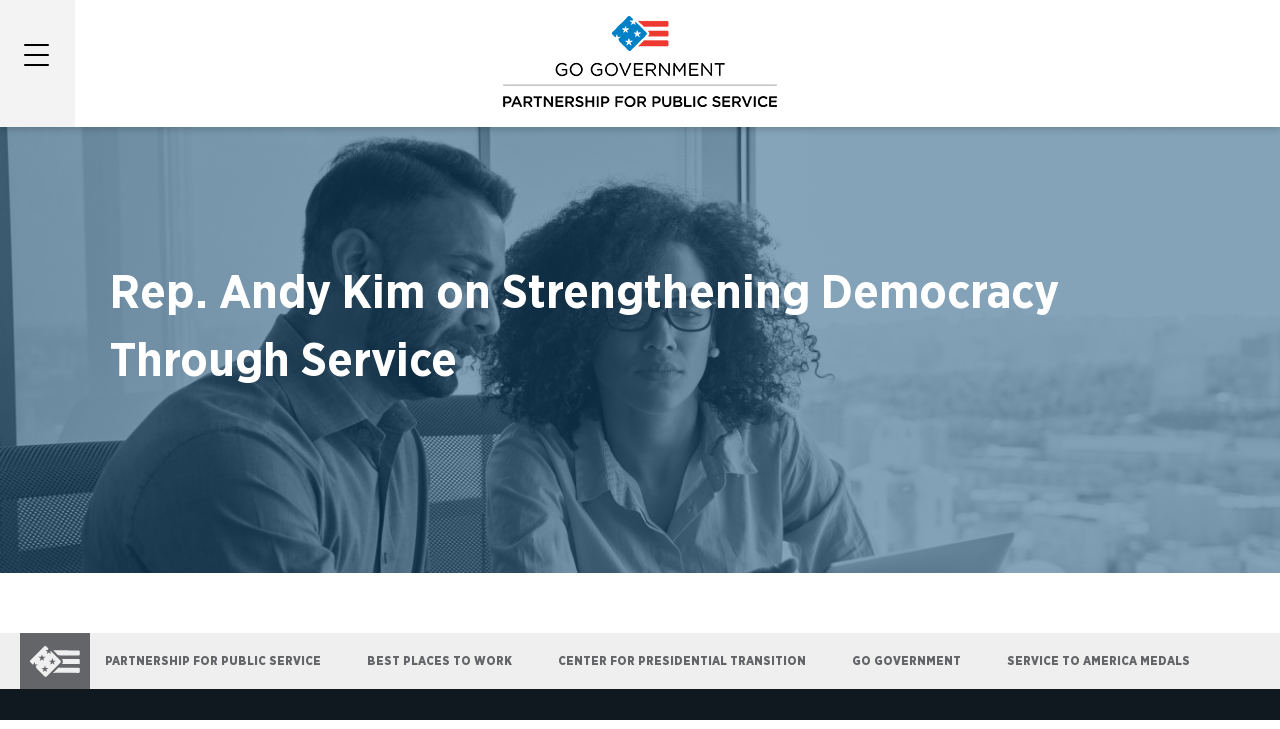

--- FILE ---
content_type: text/html; charset=UTF-8
request_url: https://gogovernment.org/podcast/rep-andy-kim-on-strengthening-democracy-through-service/
body_size: 12108
content:
<!DOCTYPE html>
<html lang="en-US">
<head>
	<!-- Google Tag Manager -->
	<script>(function(w,d,s,l,i){w[l]=w[l]||[];w[l].push({'gtm.start':
	new Date().getTime(),event:'gtm.js'});var f=d.getElementsByTagName(s)[0],
	j=d.createElement(s),dl=l!='dataLayer'?'&l='+l:'';j.async=true;j.src=
	'https://www.googletagmanager.com/gtm.js?id='+i+dl;f.parentNode.insertBefore(j,f);
	})(window,document,'script','dataLayer','GTM-WXCHS48');</script>
	<!-- End Google Tag Manager -->
	<!-- Tracking -->
	<script>
	(function (m, a, z, e) {
	var s, t;
	try {
	t = m.sessionStorage.getItem('maze-us');
	} catch (err) {}

	if (!t) {
	t = new Date().getTime();
	try {
	m.sessionStorage.setItem('maze-us', t);
	} catch (err) {}
	}

	s = a.createElement('script');
	s.src = z + '?apiKey=' + e;
	s.async = true;
	a.getElementsByTagName('head')[0].appendChild(s);
	m.mazeUniversalSnippetApiKey = e;
	})(window, document, 'https://snippet.maze.co/maze-universal-loader.js', '86c4d671-c5f3-4ddf-8954-5a25c11f9b3e');
	</script>
	<!-- End Tracking -->
	<meta charset="UTF-8">
	<!-- <meta name="viewport" content="width=device-width, initial-scale=1, maximum-scale=1, minimum-scale=1, user-scalable=no"> -->
	<meta name="format-detection" content="telephone=no">
		<link rel="shortcut icon" type="image/png" href="https://gogovernment.org/wp-content/themes/gogov/assets/images/favicon.png">

	<meta name='robots' content='index, follow, max-image-preview:large, max-snippet:-1, max-video-preview:-1' />
	<style>img:is([sizes="auto" i], [sizes^="auto," i]) { contain-intrinsic-size: 3000px 1500px }</style>
	
	<!-- This site is optimized with the Yoast SEO Premium plugin v26.2 (Yoast SEO v26.2) - https://yoast.com/wordpress/plugins/seo/ -->
	<title>Rep. Andy Kim on Strengthening Democracy Through Service &#8226; Go Government</title>
	<link rel="canonical" href="https://gogovernment.org/podcast/rep-andy-kim-on-strengthening-democracy-through-service/" />
	<meta property="og:locale" content="en_US" />
	<meta property="og:type" content="article" />
	<meta property="og:title" content="Rep. Andy Kim on Strengthening Democracy Through Service" />
	<meta property="og:description" content="“Profiles in Public Service” is honored to have Rep. Andy Kim from New Jersey’s 3rd District join us as the final guest of our second season. Congressman Kim is committed to empowering a greater belief in service, democracy, and a more mission-driven government. In 2018, Kim chose to apply his unique combination of experiences working as a career public servant at the U.S. Agency for International Development, the Pentagon, the State Department and the White House National Security Council to run for a seat in the House of Representatives. Once elected, he became the first Korean American Democrat elected to Congress. In this episode, Congressman Kim discusses his professional journey in public service, what he is doing to build greater trust in government among not only his constituents, but among all Americans, and his proposed legislation to aimed at “supercharging national service” and creating more pathways for all to enter government work." />
	<meta property="og:url" content="https://gogovernment.org/podcast/rep-andy-kim-on-strengthening-democracy-through-service/" />
	<meta property="og:site_name" content="Go Government" />
	<meta property="article:publisher" content="https://www.facebook.com/partnershipforpublicservice/" />
	<meta property="article:modified_time" content="2023-09-08T13:28:20+00:00" />
	<meta name="twitter:card" content="summary_large_image" />
	<meta name="twitter:site" content="@RPublicService" />
	<script type="application/ld+json" class="yoast-schema-graph">{"@context":"https://schema.org","@graph":[{"@type":"WebPage","@id":"https://gogovernment.org/podcast/rep-andy-kim-on-strengthening-democracy-through-service/","url":"https://gogovernment.org/podcast/rep-andy-kim-on-strengthening-democracy-through-service/","name":"Rep. Andy Kim on Strengthening Democracy Through Service &#8226; Go Government","isPartOf":{"@id":"https://gogovernment.org/#website"},"datePublished":"2023-01-20T13:20:43+00:00","dateModified":"2023-09-08T13:28:20+00:00","breadcrumb":{"@id":"https://gogovernment.org/podcast/rep-andy-kim-on-strengthening-democracy-through-service/#breadcrumb"},"inLanguage":"en-US","potentialAction":[{"@type":"ReadAction","target":["https://gogovernment.org/podcast/rep-andy-kim-on-strengthening-democracy-through-service/"]}]},{"@type":"BreadcrumbList","@id":"https://gogovernment.org/podcast/rep-andy-kim-on-strengthening-democracy-through-service/#breadcrumb","itemListElement":[{"@type":"ListItem","position":1,"name":"Home","item":"https://gogovernment.org/"},{"@type":"ListItem","position":2,"name":"Rep. Andy Kim on Strengthening Democracy Through Service"}]},{"@type":"WebSite","@id":"https://gogovernment.org/#website","url":"https://gogovernment.org/","name":"Go Government","description":"","publisher":{"@id":"https://gogovernment.org/#organization"},"potentialAction":[{"@type":"SearchAction","target":{"@type":"EntryPoint","urlTemplate":"https://gogovernment.org/?s={search_term_string}"},"query-input":{"@type":"PropertyValueSpecification","valueRequired":true,"valueName":"search_term_string"}}],"inLanguage":"en-US"},{"@type":"Organization","@id":"https://gogovernment.org/#organization","name":"Partnership for Public Service","url":"https://gogovernment.org/","logo":{"@type":"ImageObject","inLanguage":"en-US","@id":"https://gogovernment.org/#/schema/logo/image/","url":"","contentUrl":"","caption":"Partnership for Public Service"},"image":{"@id":"https://gogovernment.org/#/schema/logo/image/"},"sameAs":["https://www.facebook.com/partnershipforpublicservice/","https://x.com/RPublicService","https://www.instagram.com/rpublicservice/","https://www.linkedin.com/company/partnership-for-public-service"]}]}</script>
	<!-- / Yoast SEO Premium plugin. -->


<link rel='dns-prefetch' href='//js.hs-scripts.com' />
<link rel='dns-prefetch' href='//a.omappapi.com' />
<script type="text/javascript">
/* <![CDATA[ */
window._wpemojiSettings = {"baseUrl":"https:\/\/s.w.org\/images\/core\/emoji\/16.0.1\/72x72\/","ext":".png","svgUrl":"https:\/\/s.w.org\/images\/core\/emoji\/16.0.1\/svg\/","svgExt":".svg","source":{"concatemoji":"https:\/\/gogovernment.org\/wp-includes\/js\/wp-emoji-release.min.js?ver=6.8.3"}};
/*! This file is auto-generated */
!function(s,n){var o,i,e;function c(e){try{var t={supportTests:e,timestamp:(new Date).valueOf()};sessionStorage.setItem(o,JSON.stringify(t))}catch(e){}}function p(e,t,n){e.clearRect(0,0,e.canvas.width,e.canvas.height),e.fillText(t,0,0);var t=new Uint32Array(e.getImageData(0,0,e.canvas.width,e.canvas.height).data),a=(e.clearRect(0,0,e.canvas.width,e.canvas.height),e.fillText(n,0,0),new Uint32Array(e.getImageData(0,0,e.canvas.width,e.canvas.height).data));return t.every(function(e,t){return e===a[t]})}function u(e,t){e.clearRect(0,0,e.canvas.width,e.canvas.height),e.fillText(t,0,0);for(var n=e.getImageData(16,16,1,1),a=0;a<n.data.length;a++)if(0!==n.data[a])return!1;return!0}function f(e,t,n,a){switch(t){case"flag":return n(e,"\ud83c\udff3\ufe0f\u200d\u26a7\ufe0f","\ud83c\udff3\ufe0f\u200b\u26a7\ufe0f")?!1:!n(e,"\ud83c\udde8\ud83c\uddf6","\ud83c\udde8\u200b\ud83c\uddf6")&&!n(e,"\ud83c\udff4\udb40\udc67\udb40\udc62\udb40\udc65\udb40\udc6e\udb40\udc67\udb40\udc7f","\ud83c\udff4\u200b\udb40\udc67\u200b\udb40\udc62\u200b\udb40\udc65\u200b\udb40\udc6e\u200b\udb40\udc67\u200b\udb40\udc7f");case"emoji":return!a(e,"\ud83e\udedf")}return!1}function g(e,t,n,a){var r="undefined"!=typeof WorkerGlobalScope&&self instanceof WorkerGlobalScope?new OffscreenCanvas(300,150):s.createElement("canvas"),o=r.getContext("2d",{willReadFrequently:!0}),i=(o.textBaseline="top",o.font="600 32px Arial",{});return e.forEach(function(e){i[e]=t(o,e,n,a)}),i}function t(e){var t=s.createElement("script");t.src=e,t.defer=!0,s.head.appendChild(t)}"undefined"!=typeof Promise&&(o="wpEmojiSettingsSupports",i=["flag","emoji"],n.supports={everything:!0,everythingExceptFlag:!0},e=new Promise(function(e){s.addEventListener("DOMContentLoaded",e,{once:!0})}),new Promise(function(t){var n=function(){try{var e=JSON.parse(sessionStorage.getItem(o));if("object"==typeof e&&"number"==typeof e.timestamp&&(new Date).valueOf()<e.timestamp+604800&&"object"==typeof e.supportTests)return e.supportTests}catch(e){}return null}();if(!n){if("undefined"!=typeof Worker&&"undefined"!=typeof OffscreenCanvas&&"undefined"!=typeof URL&&URL.createObjectURL&&"undefined"!=typeof Blob)try{var e="postMessage("+g.toString()+"("+[JSON.stringify(i),f.toString(),p.toString(),u.toString()].join(",")+"));",a=new Blob([e],{type:"text/javascript"}),r=new Worker(URL.createObjectURL(a),{name:"wpTestEmojiSupports"});return void(r.onmessage=function(e){c(n=e.data),r.terminate(),t(n)})}catch(e){}c(n=g(i,f,p,u))}t(n)}).then(function(e){for(var t in e)n.supports[t]=e[t],n.supports.everything=n.supports.everything&&n.supports[t],"flag"!==t&&(n.supports.everythingExceptFlag=n.supports.everythingExceptFlag&&n.supports[t]);n.supports.everythingExceptFlag=n.supports.everythingExceptFlag&&!n.supports.flag,n.DOMReady=!1,n.readyCallback=function(){n.DOMReady=!0}}).then(function(){return e}).then(function(){var e;n.supports.everything||(n.readyCallback(),(e=n.source||{}).concatemoji?t(e.concatemoji):e.wpemoji&&e.twemoji&&(t(e.twemoji),t(e.wpemoji)))}))}((window,document),window._wpemojiSettings);
/* ]]> */
</script>
<style id='wp-emoji-styles-inline-css' type='text/css'>

	img.wp-smiley, img.emoji {
		display: inline !important;
		border: none !important;
		box-shadow: none !important;
		height: 1em !important;
		width: 1em !important;
		margin: 0 0.07em !important;
		vertical-align: -0.1em !important;
		background: none !important;
		padding: 0 !important;
	}
</style>
<link rel='stylesheet' id='wp-block-library-css' href='https://gogovernment.org/wp-includes/css/dist/block-library/style.min.css?ver=6.8.3' type='text/css' media='all' />
<style id='classic-theme-styles-inline-css' type='text/css'>
/*! This file is auto-generated */
.wp-block-button__link{color:#fff;background-color:#32373c;border-radius:9999px;box-shadow:none;text-decoration:none;padding:calc(.667em + 2px) calc(1.333em + 2px);font-size:1.125em}.wp-block-file__button{background:#32373c;color:#fff;text-decoration:none}
</style>
<link rel='stylesheet' id='ppsgb-block-session-front-css' href='https://gogovernment.org/wp-content/plugins/PPS-Gutenberg-Blocks/blocks/session/style.css?ver=1696047857' type='text/css' media='all' />
<link rel='stylesheet' id='ppsgb-block-full-width-column-front-css' href='https://gogovernment.org/wp-content/plugins/PPS-Gutenberg-Blocks/blocks/full-width-column/style.css?ver=1696047858' type='text/css' media='all' />
<link rel='stylesheet' id='ppsgb-block-file-list-item-front-css' href='https://gogovernment.org/wp-content/plugins/PPS-Gutenberg-Blocks/blocks/file-list-item/style.css?ver=1696047857' type='text/css' media='all' />
<link rel='stylesheet' id='ppsgb-block-quote-front-css' href='https://gogovernment.org/wp-content/plugins/PPS-Gutenberg-Blocks/blocks/quote/style.css?ver=1696047857' type='text/css' media='all' />
<link rel='stylesheet' id='ppsgb-block-multi-column-front-css' href='https://gogovernment.org/wp-content/plugins/PPS-Gutenberg-Blocks/blocks/multi-column/style.css?ver=1696047857' type='text/css' media='all' />
<link rel='stylesheet' id='ppsgb-block-separator-front-css' href='https://gogovernment.org/wp-content/plugins/PPS-Gutenberg-Blocks/blocks/separator/style.css?ver=1696047857' type='text/css' media='all' />
<link rel='stylesheet' id='ppsgb-block-button-front-css' href='https://gogovernment.org/wp-content/plugins/PPS-Gutenberg-Blocks/blocks/button/style.css?ver=1727046011' type='text/css' media='all' />
<link rel='stylesheet' id='ppsgb-block-image-block-front-css' href='https://gogovernment.org/wp-content/plugins/PPS-Gutenberg-Blocks/blocks/image-block/style.css?ver=1696047858' type='text/css' media='all' />
<link rel='stylesheet' id='ppsgb-block-styled-container-front-css' href='https://gogovernment.org/wp-content/plugins/PPS-Gutenberg-Blocks/blocks/styled-container/style.css?ver=1696047857' type='text/css' media='all' />
<link rel='stylesheet' id='ppsgb-block-collapsible-content-front-css' href='https://gogovernment.org/wp-content/plugins/PPS-Gutenberg-Blocks/blocks/collapsible-content/style.css?ver=1727046011' type='text/css' media='all' />
<link rel='stylesheet' id='ppsgb-block-styled-label-front-css' href='https://gogovernment.org/wp-content/plugins/PPS-Gutenberg-Blocks/blocks/styled-label/style.css?ver=1696047858' type='text/css' media='all' />
<link rel='stylesheet' id='ppsgb-block-image-list-item-front-css' href='https://gogovernment.org/wp-content/plugins/PPS-Gutenberg-Blocks/blocks/image-list-item/style.css?ver=1696047857' type='text/css' media='all' />
<link rel='stylesheet' id='ppsgb-block-faq-item-front-css' href='https://gogovernment.org/wp-content/plugins/PPS-Gutenberg-Blocks/blocks/faq-item/style.css?ver=1696047858' type='text/css' media='all' />
<link rel='stylesheet' id='ppsgb-block-tabbed-content-front-css' href='https://gogovernment.org/wp-content/plugins/PPS-Gutenberg-Blocks/blocks/tabbed-content/style.css?ver=1696047857' type='text/css' media='all' />
<link rel='stylesheet' id='ppsgb-block-posts-front-css' href='https://gogovernment.org/wp-content/plugins/PPS-Gutenberg-Blocks/blocks/posts/style.css?ver=1696047857' type='text/css' media='all' />
<link rel='stylesheet' id='ppsgb-block-post-front-css' href='https://gogovernment.org/wp-content/plugins/PPS-Gutenberg-Blocks/blocks/post/style.css?ver=1696047857' type='text/css' media='all' />
<link rel='stylesheet' id='ppsgb-block-anchor-front-css' href='https://gogovernment.org/wp-content/plugins/PPS-Gutenberg-Blocks/blocks/anchor/style.css?ver=1696047857' type='text/css' media='all' />
<link rel='stylesheet' id='eedee-gutenslider-init-css' href='https://gogovernment.org/wp-content/plugins/gutenslider-premium/build/gutenslider-init.css?ver=1701887084' type='text/css' media='all' />
<style id='global-styles-inline-css' type='text/css'>
:root{--wp--preset--aspect-ratio--square: 1;--wp--preset--aspect-ratio--4-3: 4/3;--wp--preset--aspect-ratio--3-4: 3/4;--wp--preset--aspect-ratio--3-2: 3/2;--wp--preset--aspect-ratio--2-3: 2/3;--wp--preset--aspect-ratio--16-9: 16/9;--wp--preset--aspect-ratio--9-16: 9/16;--wp--preset--color--black: #000000;--wp--preset--color--cyan-bluish-gray: #abb8c3;--wp--preset--color--white: #ffffff;--wp--preset--color--pale-pink: #f78da7;--wp--preset--color--vivid-red: #cf2e2e;--wp--preset--color--luminous-vivid-orange: #ff6900;--wp--preset--color--luminous-vivid-amber: #fcb900;--wp--preset--color--light-green-cyan: #7bdcb5;--wp--preset--color--vivid-green-cyan: #00d084;--wp--preset--color--pale-cyan-blue: #8ed1fc;--wp--preset--color--vivid-cyan-blue: #0693e3;--wp--preset--color--vivid-purple: #9b51e0;--wp--preset--gradient--vivid-cyan-blue-to-vivid-purple: linear-gradient(135deg,rgba(6,147,227,1) 0%,rgb(155,81,224) 100%);--wp--preset--gradient--light-green-cyan-to-vivid-green-cyan: linear-gradient(135deg,rgb(122,220,180) 0%,rgb(0,208,130) 100%);--wp--preset--gradient--luminous-vivid-amber-to-luminous-vivid-orange: linear-gradient(135deg,rgba(252,185,0,1) 0%,rgba(255,105,0,1) 100%);--wp--preset--gradient--luminous-vivid-orange-to-vivid-red: linear-gradient(135deg,rgba(255,105,0,1) 0%,rgb(207,46,46) 100%);--wp--preset--gradient--very-light-gray-to-cyan-bluish-gray: linear-gradient(135deg,rgb(238,238,238) 0%,rgb(169,184,195) 100%);--wp--preset--gradient--cool-to-warm-spectrum: linear-gradient(135deg,rgb(74,234,220) 0%,rgb(151,120,209) 20%,rgb(207,42,186) 40%,rgb(238,44,130) 60%,rgb(251,105,98) 80%,rgb(254,248,76) 100%);--wp--preset--gradient--blush-light-purple: linear-gradient(135deg,rgb(255,206,236) 0%,rgb(152,150,240) 100%);--wp--preset--gradient--blush-bordeaux: linear-gradient(135deg,rgb(254,205,165) 0%,rgb(254,45,45) 50%,rgb(107,0,62) 100%);--wp--preset--gradient--luminous-dusk: linear-gradient(135deg,rgb(255,203,112) 0%,rgb(199,81,192) 50%,rgb(65,88,208) 100%);--wp--preset--gradient--pale-ocean: linear-gradient(135deg,rgb(255,245,203) 0%,rgb(182,227,212) 50%,rgb(51,167,181) 100%);--wp--preset--gradient--electric-grass: linear-gradient(135deg,rgb(202,248,128) 0%,rgb(113,206,126) 100%);--wp--preset--gradient--midnight: linear-gradient(135deg,rgb(2,3,129) 0%,rgb(40,116,252) 100%);--wp--preset--font-size--small: 13px;--wp--preset--font-size--medium: 20px;--wp--preset--font-size--large: 36px;--wp--preset--font-size--x-large: 42px;--wp--preset--spacing--20: 0.44rem;--wp--preset--spacing--30: 0.67rem;--wp--preset--spacing--40: 1rem;--wp--preset--spacing--50: 1.5rem;--wp--preset--spacing--60: 2.25rem;--wp--preset--spacing--70: 3.38rem;--wp--preset--spacing--80: 5.06rem;--wp--preset--shadow--natural: 6px 6px 9px rgba(0, 0, 0, 0.2);--wp--preset--shadow--deep: 12px 12px 50px rgba(0, 0, 0, 0.4);--wp--preset--shadow--sharp: 6px 6px 0px rgba(0, 0, 0, 0.2);--wp--preset--shadow--outlined: 6px 6px 0px -3px rgba(255, 255, 255, 1), 6px 6px rgba(0, 0, 0, 1);--wp--preset--shadow--crisp: 6px 6px 0px rgba(0, 0, 0, 1);}:where(.is-layout-flex){gap: 0.5em;}:where(.is-layout-grid){gap: 0.5em;}body .is-layout-flex{display: flex;}.is-layout-flex{flex-wrap: wrap;align-items: center;}.is-layout-flex > :is(*, div){margin: 0;}body .is-layout-grid{display: grid;}.is-layout-grid > :is(*, div){margin: 0;}:where(.wp-block-columns.is-layout-flex){gap: 2em;}:where(.wp-block-columns.is-layout-grid){gap: 2em;}:where(.wp-block-post-template.is-layout-flex){gap: 1.25em;}:where(.wp-block-post-template.is-layout-grid){gap: 1.25em;}.has-black-color{color: var(--wp--preset--color--black) !important;}.has-cyan-bluish-gray-color{color: var(--wp--preset--color--cyan-bluish-gray) !important;}.has-white-color{color: var(--wp--preset--color--white) !important;}.has-pale-pink-color{color: var(--wp--preset--color--pale-pink) !important;}.has-vivid-red-color{color: var(--wp--preset--color--vivid-red) !important;}.has-luminous-vivid-orange-color{color: var(--wp--preset--color--luminous-vivid-orange) !important;}.has-luminous-vivid-amber-color{color: var(--wp--preset--color--luminous-vivid-amber) !important;}.has-light-green-cyan-color{color: var(--wp--preset--color--light-green-cyan) !important;}.has-vivid-green-cyan-color{color: var(--wp--preset--color--vivid-green-cyan) !important;}.has-pale-cyan-blue-color{color: var(--wp--preset--color--pale-cyan-blue) !important;}.has-vivid-cyan-blue-color{color: var(--wp--preset--color--vivid-cyan-blue) !important;}.has-vivid-purple-color{color: var(--wp--preset--color--vivid-purple) !important;}.has-black-background-color{background-color: var(--wp--preset--color--black) !important;}.has-cyan-bluish-gray-background-color{background-color: var(--wp--preset--color--cyan-bluish-gray) !important;}.has-white-background-color{background-color: var(--wp--preset--color--white) !important;}.has-pale-pink-background-color{background-color: var(--wp--preset--color--pale-pink) !important;}.has-vivid-red-background-color{background-color: var(--wp--preset--color--vivid-red) !important;}.has-luminous-vivid-orange-background-color{background-color: var(--wp--preset--color--luminous-vivid-orange) !important;}.has-luminous-vivid-amber-background-color{background-color: var(--wp--preset--color--luminous-vivid-amber) !important;}.has-light-green-cyan-background-color{background-color: var(--wp--preset--color--light-green-cyan) !important;}.has-vivid-green-cyan-background-color{background-color: var(--wp--preset--color--vivid-green-cyan) !important;}.has-pale-cyan-blue-background-color{background-color: var(--wp--preset--color--pale-cyan-blue) !important;}.has-vivid-cyan-blue-background-color{background-color: var(--wp--preset--color--vivid-cyan-blue) !important;}.has-vivid-purple-background-color{background-color: var(--wp--preset--color--vivid-purple) !important;}.has-black-border-color{border-color: var(--wp--preset--color--black) !important;}.has-cyan-bluish-gray-border-color{border-color: var(--wp--preset--color--cyan-bluish-gray) !important;}.has-white-border-color{border-color: var(--wp--preset--color--white) !important;}.has-pale-pink-border-color{border-color: var(--wp--preset--color--pale-pink) !important;}.has-vivid-red-border-color{border-color: var(--wp--preset--color--vivid-red) !important;}.has-luminous-vivid-orange-border-color{border-color: var(--wp--preset--color--luminous-vivid-orange) !important;}.has-luminous-vivid-amber-border-color{border-color: var(--wp--preset--color--luminous-vivid-amber) !important;}.has-light-green-cyan-border-color{border-color: var(--wp--preset--color--light-green-cyan) !important;}.has-vivid-green-cyan-border-color{border-color: var(--wp--preset--color--vivid-green-cyan) !important;}.has-pale-cyan-blue-border-color{border-color: var(--wp--preset--color--pale-cyan-blue) !important;}.has-vivid-cyan-blue-border-color{border-color: var(--wp--preset--color--vivid-cyan-blue) !important;}.has-vivid-purple-border-color{border-color: var(--wp--preset--color--vivid-purple) !important;}.has-vivid-cyan-blue-to-vivid-purple-gradient-background{background: var(--wp--preset--gradient--vivid-cyan-blue-to-vivid-purple) !important;}.has-light-green-cyan-to-vivid-green-cyan-gradient-background{background: var(--wp--preset--gradient--light-green-cyan-to-vivid-green-cyan) !important;}.has-luminous-vivid-amber-to-luminous-vivid-orange-gradient-background{background: var(--wp--preset--gradient--luminous-vivid-amber-to-luminous-vivid-orange) !important;}.has-luminous-vivid-orange-to-vivid-red-gradient-background{background: var(--wp--preset--gradient--luminous-vivid-orange-to-vivid-red) !important;}.has-very-light-gray-to-cyan-bluish-gray-gradient-background{background: var(--wp--preset--gradient--very-light-gray-to-cyan-bluish-gray) !important;}.has-cool-to-warm-spectrum-gradient-background{background: var(--wp--preset--gradient--cool-to-warm-spectrum) !important;}.has-blush-light-purple-gradient-background{background: var(--wp--preset--gradient--blush-light-purple) !important;}.has-blush-bordeaux-gradient-background{background: var(--wp--preset--gradient--blush-bordeaux) !important;}.has-luminous-dusk-gradient-background{background: var(--wp--preset--gradient--luminous-dusk) !important;}.has-pale-ocean-gradient-background{background: var(--wp--preset--gradient--pale-ocean) !important;}.has-electric-grass-gradient-background{background: var(--wp--preset--gradient--electric-grass) !important;}.has-midnight-gradient-background{background: var(--wp--preset--gradient--midnight) !important;}.has-small-font-size{font-size: var(--wp--preset--font-size--small) !important;}.has-medium-font-size{font-size: var(--wp--preset--font-size--medium) !important;}.has-large-font-size{font-size: var(--wp--preset--font-size--large) !important;}.has-x-large-font-size{font-size: var(--wp--preset--font-size--x-large) !important;}
:where(.wp-block-post-template.is-layout-flex){gap: 1.25em;}:where(.wp-block-post-template.is-layout-grid){gap: 1.25em;}
:where(.wp-block-columns.is-layout-flex){gap: 2em;}:where(.wp-block-columns.is-layout-grid){gap: 2em;}
:root :where(.wp-block-pullquote){font-size: 1.5em;line-height: 1.6;}
</style>
<link rel='stylesheet' id='heateor_sssp_frontend_css-css' href='https://gogovernment.org/wp-content/plugins/sassy-social-share-pro/public/css/sassy-social-share-pro-public.css?ver=1.1.58' type='text/css' media='all' />
<style id='heateor_sssp_frontend_css-inline-css' type='text/css'>
.heateor_sssp_button_instagram span.heateor_sssp_svg,a.heateor_sssp_instagram span.heateor_sssp_svg{background:radial-gradient(circle at 30% 107%,#fdf497 0,#fdf497 5%,#fd5949 45%,#d6249f 60%,#285aeb 90%)}.heateor_sssp_horizontal_sharing span.heateor_sssp_svg,.heateor_sssp_standard_follow_icons_container .heateor_sssp_svg{color:#fff;border-width:0px;border-style:solid;border-color:transparent}.heateor_sssp_horizontal_sharing .heateorSsspTCBackground{color:#666}.heateor_sssp_horizontal_sharing span.heateor_sssp_svg:hover,.heateor_sssp_standard_follow_icons_container .heateor_sssp_svg:hover{border-color:transparent}.heateor_sssp_vertical_sharing span.heateor_sssp_svg,.heateor_sssp_floating_follow_icons_container .heateor_sssp_svg{color:#fff;border-width:0px;border-style:solid;border-color:transparent}.heateor_sssp_vertical_sharing .heateorSsspTCBackground{color:#666}.heateor_sssp_vertical_sharing span.heateor_sssp_svg:hover,.heateor_sssp_floating_follow_icons_container .heateor_sssp_svg:hover{border-color:transparent}@media screen and (max-width:783px) {.heateor_sssp_vertical_sharing{display:none!important}}@media screen and (max-width:783px) {.heateor_sssp_floating_follow_icons_container{display:none!important}}
</style>
<link rel='stylesheet' id='tablepress-default-css' href='https://gogovernment.org/wp-content/uploads/sites/12/tablepress-combined.min.css?ver=12' type='text/css' media='all' />
<link rel='stylesheet' id='am_https-cdn-jsdelivr-net-npm-slick-carousel1-8-1-slick-slick-css-css' href='https://cdn.jsdelivr.net/npm/slick-carousel@1.8.1/slick/slick.css?ver=6.8.3' type='text/css' media='all' />
<link rel='stylesheet' id='am_css-style-min-css-css' href='https://gogovernment.org/wp-content/themes/gogov/css/style.min.css?ver=1739900606' type='text/css' media='all' />
<link rel='stylesheet' id='am_css-vendor-select2-min-css-css' href='https://gogovernment.org/wp-content/themes/gogov/css/vendor/select2.min.css?ver=1733339410' type='text/css' media='all' />
<link rel='stylesheet' id='am_style-css-css' href='https://gogovernment.org/wp-content/themes/gogov/style.css?ver=1696257747' type='text/css' media='all' />
<script type="text/javascript" src="https://gogovernment.org/wp-includes/js/jquery/jquery.min.js?ver=3.7.1" id="jquery-core-js"></script>
<script type="text/javascript" src="https://gogovernment.org/wp-includes/js/jquery/jquery-migrate.min.js?ver=3.4.1" id="jquery-migrate-js"></script>
<script type="text/javascript" src="https://gogovernment.org/wp-content/plugins/PPS-Gutenberg-Blocks/blocks/anchor/jquery.tacky.js?ver=6.8.3" id="jquery-tacky-js"></script>
<script type="text/javascript" src="https://gogovernment.org/wp-content/plugins/PPS-Gutenberg-Blocks/blocks/anchor/jquery.waypoints.min.js?ver=6.8.3" id="jquery-waypoints-js"></script>
<script type="text/javascript" src="https://gogovernment.org/wp-content/plugins/PPS-Gutenberg-Blocks/blocks/collapsible-content/script.js?ver=6.8.3" id="ppsgb-block-collapsible-content-front-js"></script>
<script type="text/javascript" src="https://gogovernment.org/wp-content/plugins/PPS-Gutenberg-Blocks/blocks/tabbed-content/script.js?ver=6.8.3" id="ppsgb-block-tabbed-content-front-js"></script>
<script type="text/javascript" src="https://gogovernment.org/wp-content/plugins/PPS-Gutenberg-Blocks/blocks/anchor/script.js?ver=6.8.3" id="ppsgb-block-anchor-front-js"></script>
<script type="text/javascript" src="https://gogovernment.org/wp-content/plugins/PPS-Gutenberg-Blocks/shared-frontend-scripts.js?ver=6.8.3" id="ppsgb-front-js"></script>
<link rel="https://api.w.org/" href="https://gogovernment.org/wp-json/" /><link rel="alternate" title="JSON" type="application/json" href="https://gogovernment.org/wp-json/wp/v2/podcast/3311" /><link rel="EditURI" type="application/rsd+xml" title="RSD" href="https://gogovernment.org/xmlrpc.php?rsd" />
<link rel='shortlink' href='https://gogovernment.org/?p=3311' />
<link rel="alternate" title="oEmbed (JSON)" type="application/json+oembed" href="https://gogovernment.org/wp-json/oembed/1.0/embed?url=https%3A%2F%2Fgogovernment.org%2Fpodcast%2Frep-andy-kim-on-strengthening-democracy-through-service%2F" />
<link rel="alternate" title="oEmbed (XML)" type="text/xml+oembed" href="https://gogovernment.org/wp-json/oembed/1.0/embed?url=https%3A%2F%2Fgogovernment.org%2Fpodcast%2Frep-andy-kim-on-strengthening-democracy-through-service%2F&#038;format=xml" />
			<!-- DO NOT COPY THIS SNIPPET! Start of Page Analytics Tracking for HubSpot WordPress plugin v11.3.21-->
			<script class="hsq-set-content-id" data-content-id="blog-post">
				var _hsq = _hsq || [];
				_hsq.push(["setContentType", "blog-post"]);
			</script>
			<!-- DO NOT COPY THIS SNIPPET! End of Page Analytics Tracking for HubSpot WordPress plugin -->
			 <style> .ppw-ppf-input-container { background-color: !important; padding: px!important; border-radius: px!important; } .ppw-ppf-input-container div.ppw-ppf-headline { font-size: px!important; font-weight: !important; color: !important; } .ppw-ppf-input-container div.ppw-ppf-desc { font-size: px!important; font-weight: !important; color: !important; } .ppw-ppf-input-container label.ppw-pwd-label { font-size: px!important; font-weight: !important; color: !important; } div.ppwp-wrong-pw-error { font-size: px!important; font-weight: !important; color: #dc3232!important; background: !important; } .ppw-ppf-input-container input[type='submit'] { color: !important; background: !important; } .ppw-ppf-input-container input[type='submit']:hover { color: !important; background: !important; } .ppw-ppf-desc-below { font-size: px!important; font-weight: !important; color: !important; } </style>  <style> .ppw-form { background-color: !important; padding: px!important; border-radius: px!important; } .ppw-headline.ppw-pcp-pf-headline { font-size: px!important; font-weight: !important; color: !important; } .ppw-description.ppw-pcp-pf-desc { font-size: px!important; font-weight: !important; color: !important; } .ppw-pcp-pf-desc-above-btn { display: block; } .ppw-pcp-pf-desc-below-form { font-size: px!important; font-weight: !important; color: !important; } .ppw-input label.ppw-pcp-password-label { font-size: px!important; font-weight: !important; color: !important; } .ppw-form input[type='submit'] { color: !important; background: !important; } .ppw-form input[type='submit']:hover { color: !important; background: !important; } div.ppw-error.ppw-pcp-pf-error-msg { font-size: px!important; font-weight: !important; color: #dc3232!important; background: !important; } </style>         <script type="text/javascript">
        var ajaxurl = 'https://gogovernment.org/wp-admin/admin-ajax.php';
    </script>
    <script type="text/javascript" src="//script.crazyegg.com/pages/scripts/0086/8920.js" async="async" ></script><link rel="icon" href="https://gogovernment.org/wp-content/uploads/sites/12/2022/04/cropped-PPSfav-32x32.png" sizes="32x32" />
<link rel="icon" href="https://gogovernment.org/wp-content/uploads/sites/12/2022/04/cropped-PPSfav-192x192.png" sizes="192x192" />
<link rel="apple-touch-icon" href="https://gogovernment.org/wp-content/uploads/sites/12/2022/04/cropped-PPSfav-180x180.png" />
<meta name="msapplication-TileImage" content="https://gogovernment.org/wp-content/uploads/sites/12/2022/04/cropped-PPSfav-270x270.png" />
		<style type="text/css" id="wp-custom-css">
			.sidebar-box__content a {
    line-break: anywhere;
}
.public-notes-field {
    margin-bottom: 25px;
}

table.cohort-badge td.quote {
    font-size: 19px;
    padding: 10px 0;
    line-height: 27px;
}
table.cohort-badge .right p {
    margin-bottom: 5px;
}
body.search.search-results .post span.post-date {
    display: none;
}
body.single-career .page-copy {
    margin-bottom: 25px;
}
.page-content {
    display: flex;
    flex-direction: column;
}
.content-modules .dropdown-content {
    z-index: 9;
}

.btn-listen {
    padding-top: 6px !important;
    padding-bottom: 6px !important;
}
.btn-listen span {
    font-size: 16px !important;
    border: none !important;
}
a.podcast-img-link {
    margin-right: 20px;
    float: left;
}
main p {
    margin-bottom: 10px;
}
a.su-button.su-button-style-default.btn.button-link {
    display: block;
    margin: 10px 0;
}

a.su-button.su-button-style-default.btn.button-link span {
    border: none;
    padding: 0 !important;
    margin: 0 !important;
}

table.cohort-badge {
  background-color: #efefef;
  padding: 15px;
	margin-bottom: 25px;
}
table.cohort-badge img {
  margin: 0;
}		</style>
			<script src="https://kit.fontawesome.com/05debdf950.js" crossorigin="anonymous"></script>
</head>

<body class="wp-singular podcast-template-default single single-podcast postid-3311 wp-theme-gogov group-blog chrome">
	<!-- Google Tag Manager (noscript) -->
	<noscript><iframe src="https://www.googletagmanager.com/ns.html?id=GTM-WXCHS48"	height="0" width="0" style="display:none;visibility:hidden" title="Google Tag Manager"></iframe></noscript>
	<!-- End Google Tag Manager (noscript) -->

	<!-- Begin Header  -->
	<header class="header">
		<div class="header-menu-wrapper">
      <div class="header-hamburger">
        <button class="hamburger">
          <span>Menu</span>
        </button>
      </div>
			<a href="https://gogovernment.org" class="header-logo">
        <picture>
                    <source srcset="https://gogovernment.org/wp-content/uploads/sites/12/2022/04/Go-Government-Mobile-Logo.svg" media="(max-width: 768px)" alt="GoGovernment, Partnership for Public Service logo">
                              <img src="https://gogovernment.org/wp-content/uploads/sites/12/2023/05/PPS_GoGov_Veritcal-Color-copy.png" alt="GoGovernment, Partnership for Public Service logo">
                  </picture>
			</a>
		</div>
		<div class="side-menus">
      <form method="get" action="https://gogovernment.org/" class="search">
				<label for="s">Search</label>
        <input type="text" id="s" name="s" class="search-input" placeholder="Search" value="" />
				<input type="submit" value="Submit">
      </form>
      <nav class="mobile-menu-nav"><ul class="mobile-menu"><li class="menu-item menu-item-has-children">
<a href="#" class="menu-link"><img src="https://gogovernment.org/wp-content/uploads/sites/12/2022/04/noun-briefcase-1758226.svg" alt="Briefcase icon">All About Government Jobs</a>
<ul class="sub-menu">
<li><a href="https://gogovernment.org/all-about-government-jobs/" class="">All About Government Jobs</a></li>
<li><a href="https://gogovernment.org/all-about-government-jobs/work-for-government/" class="">Working in Our Federal Government</a></li>
<li><a href="https://gogovernment.org/all-about-government-jobs/working-in-the-legislative-branch/" class="">Working in the Legislative Branch</a></li>
<li><a href="https://gogovernment.org/all-about-government-jobs/employee-benefits/" class="">Employee Benefits</a></li>
<li><a href="https://gogovernment.org/all-about-government-jobs/pay-and-the-general-schedule/" class="">Pay and the General Schedule</a></li>
<li><a href="https://gogovernment.org/all-about-government-jobs/find-the-right-federal-agency-for-you/" class="">QUIZ: Find the Right Federal Agency for You</a></li>
<li><a href="https://gogovernment.org/forest-service/" class="">Spotlight on the Forest Service</a></li>
</ul>
</li>
<li class="menu-item menu-item-has-children">
<a href="#" class="menu-link"><img src="https://gogovernment.org/wp-content/uploads/sites/12/2022/04/Application-Process.svg" alt="Document/application icon">Application Process</a>
<ul class="sub-menu">
<li><a href="https://gogovernment.org/application-process/" class="">Application Process</a></li>
<li><a href="https://gogovernment.org/application-process/understanding-federal-job-announcements/" class="">How to Use USAJOBS—and Other Places to Find Government Job Openings</a></li>
<li><a href="https://gogovernment.org/application-process/application-questionnaires-and-essays/" class="">Application Questionnaires, Essays and Other Materials</a></li>
<li><a href="https://gogovernment.org/application-process/writing-a-federal-resume/" class="">Writing a Federal Resume</a></li>
<li><a href="https://gogovernment.org/application-process/background-checks-and-security-clearances/" class="">Background Checks and Security Clearances for Federal Jobs</a></li>
<li><a href="https://gogovernment.org/application-process/interviewing-for-federal-jobs/" class="">Interviewing for Federal Jobs</a></li>
<li><a href="https://gogovernment.org/application-process/after-applying/" class="">What Happens After You Apply</a></li>
<li><a href="https://gogovernment.org/application-process/negotiating-an-offer/" class="">Once You Get an Offer</a></li>
</ul>
</li>
<li class="menu-item menu-item-has-children">
<a href="#" class="menu-link"><img src="https://gogovernment.org/wp-content/uploads/sites/12/2022/04/Resources-by-Applicant2.svg" alt="Icon for wayfinding, showing a post with signs pointing in different directions">Resources by Applicant</a>
<ul class="sub-menu">
<li><a href="https://gogovernment.org/resources-by-applicant/" class="">Resources By Applicant</a></li>
<li><a href="https://gogovernment.org/resources-by-applicant/resources-for-students-recent-graduates-and-entry-level-jobseekers/" class="">Students, Recent Graduates, and Entry-Level Jobseekers</a></li>
<li><a href="https://gogovernment.org/resources-by-applicant/resources-for-peace-corps-and-americorps-vista-volunteers/" class="">Peace Corps and AmeriCorps VISTA Volunteers</a></li>
<li><a href="https://gogovernment.org/resources-by-applicant/resources-for-people-with-disabilities/" class="">People with Disabilities</a></li>
<li><a href="https://gogovernment.org/resources-by-applicant/resources-for-veterans/" class="">Veterans</a></li>
</ul>
</li>
<li class="menu-item menu-item-has-children">
<a href="#" class="menu-link"><img src="https://gogovernment.org/wp-content/uploads/sites/12/2022/04/Our-Fellowships-and-Internships.svg" alt="ID badge icon">Our Fellowships and Internships</a>
<ul class="sub-menu">
<li><a href="https://gogovernment.org/our-fellowships-and-internships/" class="">Our Fellowships and Internships</a></li>
<li><a href="https://gogovernment.org/our-fellowships-and-internships/" class="">View All</a></li>
<li><a href="https://gogovernment.org/fellowship/cybersecurity-ai-talent-initiative/" class="">Cybersecurity and Artificial Intelligence Talent Initiative</a></li>
<li><a href="https://gogovernment.org/fellowship/future-leaders-in-public-service-internship-program/" class="">Future Leaders in Public Service Internship Program</a></li>
</ul>
</li>
<li class="menu-item">
<a href="https://gogovernment.org/federal-internship-finder/" class="menu-link"><img src="https://gogovernment.org/wp-content/uploads/sites/12/2023/09/FederalInternshipFinder.svg" alt="Icon showing magnifying glass with briefcase">Federal Internship Finder</a>
</li>
<li class="menu-item">
<a href="https://gogovernment.org/career-guides/" class="menu-link"><img src="https://gogovernment.org/wp-content/uploads/sites/12/2022/04/Career-Statistics4.svg" alt="Folder icon">Career Guides</a>
</li>
<li class="menu-item">
<a href="https://gogovernment.org/public-service-roadshow/" class="menu-link"><img src="https://gogovernment.org/wp-content/uploads/sites/12/2023/08/noun-map-1854991.svg" alt="Icon showing map with location indicator">Public Service Roadshow</a>
</li>
<li class="menu-item">
<a href="https://gogovernment.org/stories/" class="menu-link"><img src="https://gogovernment.org/wp-content/uploads/sites/12/2022/04/Stories-from-Public-Servants.svg" alt="Book with bookmark icon">Stories from Public Servants</a>
</li>
<li class="menu-item">
<a href="https://gogovernment.org/resources-by-applicant/call-to-serve-network/" class="menu-link"><img src="https://gogovernment.org/wp-content/uploads/sites/12/2024/08/University-Professionals.svg" alt="">For University Career Development Professionals</a>
</ul></nav>
      <ul id="menu-menu-buttons" class="button-groups"><li id="menu-item-668" class="menu-item menu-item-type-post_type menu-item-object-page menu-item-668"><a href="https://gogovernment.org/about-us/">About</a></li>
<li id="menu-item-669" class="menu-item menu-item-type-post_type menu-item-object-page menu-item-669"><a href="https://gogovernment.org/frequently-asked-questions/">FAQ</a></li>
<li id="menu-item-670" class="menu-item menu-item-type-post_type menu-item-object-page menu-item-670"><a href="https://gogovernment.org/glossary-of-federal-hiring-terms/">Glossary</a></li>
</ul>		</div>
	</header>
	<!-- End Header -->
            <!-- Begin Banner Section -->
        
        <section class="banner" style="background-image: url('https://gogovernment.org/wp-content/themes/gogov/img/banner.png');">
            <div class="container">
                <h1 class="banner-heading">Rep. Andy Kim on Strengthening Democracy Through Service</h1>
                


            </div>
        </section>
	    <!-- End Banner Section -->
    
    
	<!-- Begin Main -->
    	<div class="main ">


			
			
				<div class="content-modules">
	<div class="page-wrapper container">
		<article class="post post-3311 podcast type-podcast status-publish hentry podcast_tag-profiles-in-public-service" id="post-3311">
					</article><!-- /post -->
	</div>
</div>

			
			</div>
<!-- End Main -->
<!-- Begin Footer -->
<footer class="footer">
    <div class="footer-top">
                <div class="container footer-top__links">
            <a href="https://gogovernment.org" class="footer-top__logo">
                                <img src="https://gogovernment.org/wp-content/uploads/sites/12/2022/04/site-logo-1.png" alt="Partnership for Public Service logo">
            </a>
                            <a href="https://ourpublicservice.org/ " class="footer-top__link" target="_blank">Partnership for Public Service</a>
                            <a href="https://bestplacestowork.org/" class="footer-top__link" target="_blank">Best Places to Work</a>
                            <a href="https://presidentialtransition.org" class="footer-top__link" target="_blank">Center for Presidential Transition</a>
                            <a href="https://gogovernment.org/" class="footer-top__link" target="_blank">Go Government</a>
                            <a href="https://servicetoamericamedals.org/" class="footer-top__link" target="_blank">Service to America Medals</a>
                    </div>
                    </div>
    <div class="container">
        <div class="footer-main">
            <div class="footer-main__left">
                <a href="https://gogovernment.org" class="footer-logo">
                    <picture>
                                                    <source srcset="https://gogovernment.org/wp-content/uploads/sites/12/2022/04/PPS_horizontal_KO-1-1.svg" media="(max-width: 768px)">
                                                                            <img src="https://gogovernment.org/wp-content/uploads/sites/12/2022/04/PPS_horizontal_KO-1.svg" alt="Partnership for Public Service logo">
                                            </picture>
                </a>
                
						<div class="footer-contact">
				<p>&nbsp;</p>
<p>&nbsp;</p>
<p>&nbsp;</p>
<p>&nbsp;</p>
<p>&nbsp;</p>
<p>600 14th Street NW<br />
Suite 600<br />
Washington, DC 20005</p>
<p><a href="tel:(202) 775-9111">(202) 775-9111</a></p>
					</div>
			                                    <div class="footer-partners">
                                                    <a href="https://www.charitynavigator.org/ein/061540513" class="footer-partner-logo">
                                <!-- content-modules-image -->
																	<img  src="https://gogovernment.org/wp-content/uploads/sites/12/2022/04/4-star-charity-navigator-resized-1.jpeg" alt="4 Star Charity on Charity Navigator" title="4 Star Charity Navigator Resized 1">
						                            </a>
                                                                        </div>
                            </div>
            <div class="footer-main__right">
                <nav class="footer-main__menus">
                    <ul id="menu-footer-menu" class="footer-main__menu"><li id="menu-item-671" class="menu-item menu-item-type-post_type menu-item-object-page menu-item-671"><a href="https://gogovernment.org/about-us/">About</a></li>
<li id="menu-item-673" class="menu-item menu-item-type-post_type menu-item-object-page menu-item-673"><a href="https://gogovernment.org/glossary-of-federal-hiring-terms/">Glossary</a></li>
<li id="menu-item-672" class="menu-item menu-item-type-post_type menu-item-object-page menu-item-672"><a href="https://gogovernment.org/frequently-asked-questions/">FAQs</a></li>
<li id="menu-item-674" class="menu-item menu-item-type-custom menu-item-object-custom menu-item-674"><a href="https://ourpublicservice.org/ways-to-give/">Donate</a></li>
</ul>                </nav>
            </div>
        </div>
        <div class="footer-bottom">
            <p class="footer-copy">
                &copy; 2026 Partnership for Public Service.
                <span class="footer-copy__mobile">
                    


	    		<a class=" " href="https://ourpublicservice.org/terms-of-use/" target="_blank" title="Terms of Use">
			Terms of Use					</a>
	 


	    		<a class=" " href="https://ourpublicservice.org/privacy-policy/" target="_blank" title="Privacy Policy">
			Privacy Policy					</a>
	                </span>
                <spa class="footer-copy__desktop">
                    


	    		<a class=" " href="https://ourpublicservice.org/privacy-policy/" target="_blank" title="Privacy Policy">
			Privacy Policy					</a>
	 and 


	    		<a class=" " href="https://ourpublicservice.org/terms-of-use/" target="_blank" title="Terms of Use">
			Terms of Use					</a>
	.
                </spa>
            </p>
                    </div>
    </div>
</footer>
<div id="loading-pps"></div>
<!-- End Footer -->
<script type="speculationrules">
{"prefetch":[{"source":"document","where":{"and":[{"href_matches":"\/*"},{"not":{"href_matches":["\/wp-*.php","\/wp-admin\/*","\/wp-content\/uploads\/sites\/12\/*","\/wp-content\/*","\/wp-content\/plugins\/*","\/wp-content\/themes\/gogov\/*","\/*\\?(.+)"]}},{"not":{"selector_matches":"a[rel~=\"nofollow\"]"}},{"not":{"selector_matches":".no-prefetch, .no-prefetch a"}}]},"eagerness":"conservative"}]}
</script>
<!-- This site is converting visitors into subscribers and customers with Partnership for Public Service - https://ourpublicservice.optinforms.com :: Campaign Title: Government shutdown homepage banner -->
<script>(function(d,u,ac){var s=d.createElement('script');s.type='text/javascript';s.src='https://a.omappapi.com/app/js/api.min.js';s.async=true;s.dataset.user=u;s.dataset.campaign=ac;d.getElementsByTagName('head')[0].appendChild(s);})(document,58511,'yvbseirtfycvfdqkbrb7');</script>
<!-- / Partnership for Public Service -->		<script type="text/javascript">
		var yvbseirtfycvfdqkbrb7_shortcode = true;		</script>
		<script type="text/javascript" id="leadin-script-loader-js-js-extra">
/* <![CDATA[ */
var leadin_wordpress = {"userRole":"visitor","pageType":"post","leadinPluginVersion":"11.3.21"};
/* ]]> */
</script>
<script type="text/javascript" src="https://js.hs-scripts.com/20703688.js?integration=WordPress&amp;ver=11.3.21" id="leadin-script-loader-js-js"></script>
<script type="text/javascript" src="https://gogovernment.org/wp-content/themes/gogov/js/libs.min.js?ver=1733339410" id="am_js-libs-min-js-js"></script>
<script type="text/javascript" src="https://gogovernment.org/wp-content/themes/gogov/js/vendor/select2.min.js?ver=1733339410" id="am_js-vendor-select2-min-js-js"></script>
<script type="text/javascript" src="https://gogovernment.org/wp-content/themes/gogov/js/main.js?ver=1739900606" id="am_js-main-js-js"></script>
<script type="text/javascript" id="heateor_sssp_sharing_js-js-before">
/* <![CDATA[ */
function heateorSsspLoadEvent(e) {var t=window.onload;if (typeof window.onload!="function") {window.onload=e}else{window.onload=function() {t();e()}}};var heateorSsspInstagramUsername="",heateorSsspYoutubeUsername="", heateorSsspSharingAjaxUrl = 'https://gogovernment.org/wp-admin/admin-ajax.php', heateorSsspCloseIconPath = 'https://gogovernment.org/wp-content/plugins/sassy-social-share-pro/public/../images/close.png', heateorSsspPluginIconPath = 'https://gogovernment.org/wp-content/plugins/sassy-social-share-pro/public/../images/logo.png', heateorSsspHorizontalSharingCountEnable = 0, heateorSsspVerticalSharingCountEnable = 0, heateorSsspSharingOffset = -10; var heateorSsspMobileStickySharingEnabled = 0;var heateorSsspCopyLinkMessage = "Link copied.";var heateorSsspUrlCountFetched = [], heateorSsspSharesText = 'Shares', heateorSsspShareText = 'Share';function heateorSsspPopup(e) {window.open(e,"popUpWindow","height=400,width=600,left=400,top=100,resizable,scrollbars,toolbar=0,personalbar=0,menubar=no,location=no,directories=no,status")};var heateorSsspWhatsappShareAPI = "web"; var heateorSsmiAjaxUrl = "https://gogovernment.org/wp-admin/admin-ajax.php";
/* ]]> */
</script>
<script type="text/javascript" src="https://gogovernment.org/wp-content/plugins/sassy-social-share-pro/public/js/sassy-social-share-pro-public.js?ver=1.1.58" id="heateor_sssp_sharing_js-js"></script>
<script type="text/javascript" src="https://gogovernment.org/wp-content/plugins/page-links-to/dist/new-tab.js?ver=3.3.7" id="page-links-to-js"></script>
<script>(function(d){var s=d.createElement("script");s.type="text/javascript";s.src="https://a.omappapi.com/app/js/api.min.js";s.async=true;s.id="omapi-script";d.getElementsByTagName("head")[0].appendChild(s);})(document);</script><script type="text/javascript" src="https://gogovernment.org/wp-content/plugins/optinmonster/assets/dist/js/helper.min.js?ver=2.16.21" id="optinmonster-wp-helper-js"></script>
		<script type="text/javascript">var omapi_localized = {
			ajax: 'https://gogovernment.org/wp-admin/admin-ajax.php?optin-monster-ajax-route=1',
			nonce: '31fc413e04',
			slugs:
			{"yvbseirtfycvfdqkbrb7":{"slug":"yvbseirtfycvfdqkbrb7","mailpoet":false}}		};</script>
				<script type="text/javascript">var omapi_data = {"object_id":3311,"object_key":"podcast","object_type":"post","term_ids":[145],"wp_json":"https:\/\/gogovernment.org\/wp-json","wc_active":false,"edd_active":false,"nonce":"d38332d368"};</script>
		<script>(function(){function c(){var b=a.contentDocument||a.contentWindow.document;if(b){var d=b.createElement('script');d.innerHTML="window.__CF$cv$params={r:'9c1775117e3acdd8',t:'MTc2OTAwNTI3OS4wMDAwMDA='};var a=document.createElement('script');a.nonce='';a.src='/cdn-cgi/challenge-platform/scripts/jsd/main.js';document.getElementsByTagName('head')[0].appendChild(a);";b.getElementsByTagName('head')[0].appendChild(d)}}if(document.body){var a=document.createElement('iframe');a.height=1;a.width=1;a.style.position='absolute';a.style.top=0;a.style.left=0;a.style.border='none';a.style.visibility='hidden';document.body.appendChild(a);if('loading'!==document.readyState)c();else if(window.addEventListener)document.addEventListener('DOMContentLoaded',c);else{var e=document.onreadystatechange||function(){};document.onreadystatechange=function(b){e(b);'loading'!==document.readyState&&(document.onreadystatechange=e,c())}}}})();</script>

--- FILE ---
content_type: text/css
request_url: https://gogovernment.org/wp-content/themes/gogov/css/style.min.css?ver=1739900606
body_size: 95053
content:
@charset "UTF-8";
/*! normalize.css v5.0.0 | MIT License | github.com/necolas/normalize.css */html{font-family:sans-serif;line-height:1.15;-ms-text-size-adjust:100%;-webkit-text-size-adjust:100%}body{margin:0}article,aside,footer,header,nav,section{display:block}h1{font-size:2em;margin:.67em 0}figcaption,figure,main{display:block}figure{margin:1em 40px}hr{-webkit-box-sizing:content-box;box-sizing:content-box;height:0;overflow:visible}pre{font-family:monospace,monospace;font-size:1em}a{background-color:transparent;-webkit-text-decoration-skip:objects}a:active,a:hover{outline-width:0}abbr[title]{border-bottom:none;text-decoration:underline;-webkit-text-decoration:underline dotted;text-decoration:underline dotted}b,strong{font-weight:inherit;font-weight:700}code,kbd,samp{font-family:monospace,monospace;font-size:1em}dfn{font-style:italic}mark{background-color:#ff0;color:#000}small{font-size:80%}sub,sup{font-size:75%;line-height:0;position:relative;vertical-align:baseline}sub{bottom:-.25em}sup{top:-.5em}audio,video{display:inline-block}audio:not([controls]){display:none;height:0}img{border-style:none}svg:not(:root){overflow:hidden}button,input,optgroup,select,textarea{font-family:sans-serif;font-size:100%;line-height:1.15;margin:0}button,input{overflow:visible}button,select{text-transform:none}[type=reset],[type=submit],button,html [type=button]{-webkit-appearance:button}[type=button]::-moz-focus-inner,[type=reset]::-moz-focus-inner,[type=submit]::-moz-focus-inner,button::-moz-focus-inner{border-style:none;padding:0}[type=button]:-moz-focusring,[type=reset]:-moz-focusring,[type=submit]:-moz-focusring,button:-moz-focusring{outline:1px dotted ButtonText}fieldset{border:1px solid silver;margin:0 2px;padding:.35em .625em .75em}legend{-webkit-box-sizing:border-box;box-sizing:border-box;color:inherit;display:table;max-width:100%;padding:0;white-space:normal}progress{display:inline-block;vertical-align:baseline}textarea{overflow:auto}[type=checkbox],[type=radio]{-webkit-box-sizing:border-box;box-sizing:border-box;padding:0}[type=number]::-webkit-inner-spin-button,[type=number]::-webkit-outer-spin-button{height:auto}[type=search]{-webkit-appearance:textfield;outline-offset:-2px}[type=search]::-webkit-search-cancel-button,[type=search]::-webkit-search-decoration{-webkit-appearance:none}::-webkit-file-upload-button{-webkit-appearance:button;font:inherit}details,menu{display:block}summary{display:list-item}canvas{display:inline-block}[hidden],template{display:none}.alignnone{margin:5px 20px 20px 0}.aligncenter,div.aligncenter{display:block;margin:5px auto}.alignright{float:right;margin:5px 0 20px 20px}.alignleft{float:left;margin:5px 20px 20px 0}.aligncenter{display:block;margin:5px auto}a img.alignright{float:right;margin:5px 0 20px 20px}a img.alignleft,a img.alignnone{margin:5px 20px 20px 0}a img.alignleft{float:left}a img.aligncenter{display:block;margin-left:auto;margin-right:auto}.wp-caption{background:#fff;border:1px solid #f0f0f0;max-width:96%;padding:5px 3px 10px;text-align:center}.wp-caption.alignleft,.wp-caption.alignnone{margin:5px 20px 20px 0}.wp-caption.alignright{margin:5px 0 20px 20px}.wp-caption img{border:0;height:auto;margin:0;max-width:98.5%;padding:0;width:auto}.wp-caption p.wp-caption-text{font-size:11px;line-height:17px;margin:0;padding:0 4px 5px}.slick-slider{-webkit-box-sizing:border-box;box-sizing:border-box;-webkit-touch-callout:none;-webkit-user-select:none;-moz-user-select:none;-ms-user-select:none;user-select:none;-ms-touch-action:pan-y;touch-action:pan-y;-webkit-tap-highlight-color:transparent}.slick-list,.slick-slider{position:relative;display:block}.slick-list{overflow:hidden;margin:0;padding:0}.slick-list:focus{outline:none}.slick-list.dragging{cursor:pointer;cursor:hand}.slick-slider .slick-list,.slick-slider .slick-track{-webkit-transform:translateZ(0);transform:translateZ(0)}.slick-track{position:relative;left:0;top:0;display:block;margin-left:auto;margin-right:auto}.slick-track:after,.slick-track:before{content:"";display:table}.slick-track:after{clear:both}.slick-loading .slick-track{visibility:hidden}.slick-slide{float:left;height:100%;min-height:1px;display:none}[dir=rtl] .slick-slide{float:right}.slick-slide img{display:block}.slick-slide.slick-loading img{display:none}.slick-slide.dragging img{pointer-events:none}.slick-initialized .slick-slide{display:block}.slick-loading .slick-slide{visibility:hidden}.slick-vertical .slick-slide{display:block;height:auto;border:1px solid transparent}.slick-arrow.slick-hidden{display:none}.slick-arrow{display:-webkit-box;display:-ms-flexbox;display:flex;width:25px;height:25px;-webkit-box-align:center;-ms-flex-align:center;align-items:center;-webkit-box-pack:center;-ms-flex-pack:center;justify-content:center;border:1px solid #cfd1d2;background-color:#cfd1d2;cursor:pointer}@media only screen and (min-width:769px){.slick-arrow{width:75px;height:75px}}@media only screen and (max-width:768px){.slick-arrow img,.slick-arrow svg{width:6px}}.multi-select-container{display:inline-block;position:relative}.multi-select-menu{position:absolute;margin-top:-1px;display:none;left:0;top:100%;float:left;min-width:100%;background:#f3f3f4;overflow:auto!important;max-height:300px!important;border:1px solid #000;border-radius:0 0 5px 5px;z-index:1}@media only screen and (min-width:769px){.multi-select-menu{margin-top:-2px;border-width:2px}}.multi-select-menuitems{padding:5px 0;background-color:#f3f3f4}.multi-select-menuitem{position:relative;display:block;font:700 16px/21px Gotham,Helvetica Neue Light,Helvetica Neue,Helvetica,Arial,sans-serif;padding:5px 20px 5px 50px;text-transform:capitalize}.multi-select-menuitem--titled:before{display:block;font-weight:700;content:attr(data-group-title);margin:0 0 .25em -20px}.multi-select-menuitem--titledsr:before{display:block;font-weight:700;content:attr(data-group-title);border:0;clip:rect(0 0 0 0);height:1px;margin:-1px;overflow:hidden;padding:0;position:absolute;width:1px}.multi-select-presets{border-bottom:1px solid #ddd}.multi-select-menuitem input{position:absolute;margin-top:.25em;margin-left:-20px}.multi-select-container--open .multi-select-button{border-radius:5px 5px 0 0}.multi-select-button{position:relative;display:inline-block;padding:10px 20px;color:#101820;font-size:calc(10px + 6*(100vw - 375px)/905);font-family:Gotham,Helvetica Neue Light,Helvetica Neue,Helvetica,Arial,sans-serif;font-weight:700;line-height:calc(14px + 7*(100vw - 375px)/905);border:1px solid #101820;border-radius:5px;min-width:320px}@media only screen and (min-width:1280px){.multi-select-button{font-size:16px;line-height:21px}}@media only screen and (min-width:769px){.multi-select-button{min-width:300px;border:2px solid #101820}}.multi-select-button:after{position:absolute;content:"";width:0;height:0;border-color:#000 transparent transparent;border-style:solid;border-width:8px 8px 0;top:50%;right:20px;-webkit-transform:translateY(-50%);transform:translateY(-50%);-webkit-transition:-webkit-transform .3s ease-in-out;transition:-webkit-transform .3s ease-in-out;transition:transform .3s ease-in-out;transition:transform .3s ease-in-out,-webkit-transform .3s ease-in-out}.multi-select-container--open .multi-select-menu{display:block}.multi-select-container--open .multi-select-button:after{-webkit-transform:translateY(-50%) rotate(90deg);transform:translateY(-50%) rotate(90deg)}.multi-select-container--positioned .multi-select-menu{-webkit-box-sizing:border-box;box-sizing:border-box}.multi-select-container--positioned .multi-select-menu label{white-space:normal}:root{--theme-color:#0e4c77}html{-webkit-box-sizing:border-box;box-sizing:border-box;-webkit-overflow-scrolling:touch}body{max-width:100%}body::-webkit-scrollbar{width:5px}body::-webkit-scrollbar-track{-webkit-box-shadow:inset 0 0 5px rgba(0,0,0,.3);box-shadow:inset 0 0 5px rgba(0,0,0,.3)}body::-webkit-scrollbar-thumb{background-color:#101820;outline:none}body.theme-blue{--theme-color:#0e4c77}body.theme-green{--theme-color:#005350}body.theme-red{--theme-color:#682637}body.theme-yellow{--theme-color:#fdd756}body.theme-black{--theme-color:#4c5258}body:after{position:fixed;content:"";top:0;left:0;width:100%;height:100%;pointer-events:none;-webkit-transition:all .3s ease-in-out;transition:all .3s ease-in-out}body.disabled{overflow:hidden}body.disabled:after{background-color:rgba(0,0,0,.5)}.main{overflow:hidden}*,:after,:before{-webkit-box-sizing:inherit;box-sizing:inherit;margin:0;padding:0}img{display:block;height:auto;max-width:100%}a{text-decoration:none;color:#101820;-webkit-transition:all .3s ease-in-out;transition:all .3s ease-in-out}h1,h2,h3,h4,h5{margin:0;padding:0;font-family:Gotham,Helvetica Neue Light,Helvetica Neue,Helvetica,Arial,sans-serif}.page-copy table,p{font-family:Gotham Narrow,Helvetica Neue Light,Helvetica Neue,Helvetica,Arial,sans-serif}.section-heading{color:#101820;font-size:calc(21px + 19*(100vw - 375px)/905);font-family:Gotham,Helvetica Neue Light,Helvetica Neue,Helvetica,Arial,sans-serif;font-weight:900;line-height:calc(24px + 20*(100vw - 375px)/905)}@media only screen and (min-width:1280px){.section-heading{font-size:40px;line-height:44px}}.section-desc{color:#101820;font-size:calc(16px + 5*(100vw - 375px)/905);font-family:Gotham Narrow,Helvetica Neue Light,Helvetica Neue,Helvetica,Arial,sans-serif;font-weight:300;line-height:calc(20px + 4*(100vw - 375px)/905)}@media only screen and (min-width:1280px){.section-desc{font-size:21px;line-height:24px}}a,button{cursor:pointer}@font-face{font-family:Gotham;src:url(../fonts/Gotham-Light.woff2) format("woff2"),url(../fonts/Gotham-Light.woff) format("woff");font-weight:300;font-style:normal;font-display:swap}@font-face{font-family:Gotham;src:url(../fonts/Gotham-Book.woff2) format("woff2"),url(../fonts/Gotham-Book.woff) format("woff");font-weight:400;font-style:normal;font-display:swap}@font-face{font-family:Gotham;src:url(../fonts/Gotham-Medium.woff2) format("woff2"),url(../fonts/Gotham-Medium.woff) format("woff");font-weight:600;font-style:normal;font-display:swap}@font-face{font-family:Gotham;src:url(../fonts/GothamBold.woff2) format("woff2"),url(../fonts/GothamBold.woff) format("woff");font-weight:700;font-style:normal;font-display:swap}@font-face{font-family:Gotham Narrow;src:url(../fonts/GothamNarrow-Book.woff2) format("woff2"),url(../fonts/GothamNarrow-Book.woff) format("woff");font-weight:400;font-style:normal;font-display:swap}@font-face{font-family:Gotham Narrow;src:url(../fonts/GothamNarrow-Medium.woff2) format("woff2"),url(../fonts/GothamNarrow-Medium.woff) format("woff");font-weight:600;font-style:normal;font-display:swap}@font-face{font-family:Gotham Narrow;src:url(../fonts/GothamNarrow-Bold.woff2) format("woff2"),url(../fonts/GothamNarrow-Bold.woff) format("woff");font-weight:700;font-style:normal;font-display:swap}@font-face{font-family:Gotham Narrow;src:url(../fonts/GothamNarrow-Black.woff2) format("woff2"),url(../fonts/GothamNarrow-Black.woff) format("woff");font-weight:900;font-style:normal;font-display:swap}.h1,h1{color:#101820;font-size:calc(24px + 24*(100vw - 375px)/905);font-family:Gotham,Helvetica Neue Light,Helvetica Neue,Helvetica,Arial,sans-serif;font-weight:900;line-height:calc(32px + 22*(100vw - 375px)/905)}@media only screen and (min-width:1280px){.h1,h1{font-size:48px;line-height:54px}}.h2,h2{margin-bottom:15px;color:#101820;font-size:calc(16px + 5*(100vw - 375px)/905);font-family:Gotham,Helvetica Neue Light,Helvetica Neue,Helvetica,Arial,sans-serif;font-weight:900;line-height:calc(21px + 4*(100vw - 375px)/905);letter-spacing:-.01em}@media only screen and (min-width:1280px){.h2,h2{font-size:21px;line-height:25px}}.h3,h3{color:#101820;font-size:calc(10px + 6*(100vw - 375px)/905);font-family:Gotham,Helvetica Neue Light,Helvetica Neue,Helvetica,Arial,sans-serif;font-weight:900;line-height:calc(14px + 7*(100vw - 375px)/905)}@media only screen and (min-width:1280px){.h3,h3{font-size:16px;line-height:21px}}p,ul,ul li{font-size:calc(12px + 4*(100vw - 375px)/905);line-height:calc(18px + 3*(100vw - 375px)/905)}.clearfix:after{clear:both;content:"";display:table}.container{max-width:1100px;margin-left:auto;margin-right:auto;padding-left:20px;padding-right:20px;width:100%}.hide-text{overflow:hidden;padding:0;text-indent:101%;white-space:nowrap}.visually-hidden{border:0;clip:rect(0 0 0 0);height:1px;margin:-1px;overflow:hidden;padding:0;position:absolute;width:1px}html.disable-scrolling{position:fixed;width:100%;overflow-y:scroll}.embed-container{position:relative;padding-bottom:56.25%;padding-top:30px;height:0;overflow:hidden}.embed-container embed,.embed-container iframe,.embed-container object{position:absolute;top:0;left:0;width:100%;height:100%}.header{position:-webkit-sticky;position:sticky;top:0;background-color:#fff;-webkit-box-shadow:0 3px 6px rgba(0,0,0,.16);box-shadow:0 3px 6px rgba(0,0,0,.16);z-index:100}.header.is-opened .side-menus{-webkit-transform:none;transform:none}.header.is-opened .header-hamburger{background-color:#101820}.header-menu-wrapper{position:relative;padding:10px 0;text-align:center}@media only screen and (min-width:769px){.header-menu-wrapper{padding:16px 0}}.header-hamburger{position:absolute;padding:14px 10px;top:0;left:0;width:44px;height:100%;background-color:#f3f3f4;-webkit-transition:background .3s ease-in-out;transition:background .3s ease-in-out}@media only screen and (min-width:769px){.header-hamburger{width:75px;padding:46px 24px}}.header-logo{display:inline-block;margin:auto}.header-logo img{width:100%}@media only screen and (max-width:768px){.header-logo img{max-width:120px}}.side-menus{display:-webkit-box;display:-ms-flexbox;display:flex;position:fixed;top:48px;left:0;padding:36px 44px 0;width:100%;height:calc(100vh - 48px);-webkit-box-orient:vertical;-webkit-box-direction:normal;-ms-flex-direction:column;flex-direction:column;background-color:#fff;z-index:10;-webkit-transform:translateX(-100%);transform:translateX(-100%);-webkit-transition:all .5s ease-in-out;transition:all .5s ease-in-out}@media only screen and (min-width:769px){.side-menus{top:114px;padding:50px 25px 0;width:375px;height:calc(100vh - 114px)}}.side-menus .search{position:relative;margin-bottom:40px}.side-menus .search:before{position:absolute;content:"";top:6px;left:0;width:16px;height:16px;background-repeat:no-repeat;background-position:50%;background-image:url("data:image/svg+xml;utf8,<svg xmlns='http://www.w3.org/2000/svg' width='54' height='54' viewBox='0 0 54 54'><g><g><g><path fill='none' stroke='%23101820' stroke-linecap='round' stroke-miterlimit='20' stroke-width='2' d='M20 25.231C20 22.342 22.285 20 25.104 20s5.104 2.342 5.104 5.231c0 2.89-2.285 5.232-5.104 5.232S20 28.12 20 25.23z'/></g><g><path fill='none' stroke='%23101820' stroke-linecap='round' stroke-miterlimit='20' stroke-width='2' d='M29.219 29.113l4.28 4.388'/></g></g></g></svg>")}.side-menus .search-input{padding:6px 20px;border:none;border-bottom:2px solid #101820;width:100%;outline:none;font:500 12px/16px Gotham,Helvetica Neue Light,Helvetica Neue,Helvetica,Arial,sans-serif}.side-menus .search input[type=submit],.side-menus .search label{display:none}.side-menus .button-groups{display:-webkit-box;display:-ms-flexbox;display:flex;margin:auto -44px 0;background-color:#4c5258;-webkit-box-pack:justify;-ms-flex-pack:justify;justify-content:space-between}.side-menus .button-groups li{list-style:none;-webkit-box-flex:0;-ms-flex:0 0 33.33333%;flex:0 0 33.33333%}.side-menus .button-groups li:nth-child(2){border-left:2px solid #fff;border-right:2px solid #fff}@media only screen and (min-width:769px){.side-menus .button-groups{margin:auto -25px 0}}.side-menus .button-groups a{display:inline-block;width:100%;padding:16px 30px;font:900 12px/16px Gotham,Helvetica Neue Light,Helvetica Neue,Helvetica,Arial,sans-serif;color:#fff;text-align:center}.side-menus .mobile-menu-nav{position:relative;margin-bottom:30px;height:100%;max-height:100%;overflow-x:hidden;overflow-y:auto}.side-menus .mobile-menu-nav::-webkit-scrollbar{width:3px}.side-menus .mobile-menu-nav::-webkit-scrollbar-track{-webkit-box-shadow:inset 0 0 5px rgba(0,0,0,.3);box-shadow:inset 0 0 5px rgba(0,0,0,.3)}.side-menus .mobile-menu-nav::-webkit-scrollbar-thumb{background-color:#101820;outline:none}.side-menus .mobile-menu-nav li,.side-menus .mobile-menu-nav ul{list-style:none}.side-menus .mobile-menu .menu-item{border-bottom:2px solid #f3f3f4}.side-menus .mobile-menu .menu-item:last-child{border-bottom:none}@media only screen and (max-width:768px){.side-menus .mobile-menu .menu-item.active .sub-menu{-webkit-transform:translateX(0);transform:translateX(0);opacity:1;visibility:visible;pointer-events:all}}@media only screen and (max-width:768px){.side-menus .mobile-menu .menu-item .sub-menu{display:block!important;position:absolute;top:0;left:0;width:100%;height:100%;-webkit-transform:translateX(100%);transform:translateX(100%);z-index:1;background-color:#fff;-webkit-transition:all .4s ease-in-out;transition:all .4s ease-in-out;opacity:0;visibility:hidden;pointer-events:none}}@media only screen and (min-width:769px){.side-menus .mobile-menu .menu-item .sub-menu{display:none;padding:18px 36px}}.side-menus .mobile-menu .menu-item .sub-menu li:first-child{margin-bottom:40px}@media only screen and (min-width:769px){.side-menus .mobile-menu .menu-item .sub-menu li:first-child{display:none}}.side-menus .mobile-menu .menu-item .sub-menu li:first-child a{position:relative;display:block;padding-left:22px;text-transform:uppercase}@media only screen and (max-width:768px){.side-menus .mobile-menu .menu-item .sub-menu li:first-child a{font-weight:700}}.side-menus .mobile-menu .menu-item .sub-menu li:first-child a:before{position:absolute;content:"";top:50%;left:0;width:0;height:0;border-color:transparent #101820 transparent transparent;border-style:solid;border-width:7px 9px 7px 0;-webkit-transform:translateY(-50%);transform:translateY(-50%)}@media only screen and (max-width:768px){.side-menus .mobile-menu .menu-item .sub-menu li:not(:first-child) a{display:block;padding-bottom:15px;font-weight:900;border-bottom:2px solid #f3f3f4}}.side-menus .mobile-menu .menu-item .sub-menu li:not(:first-child):not(:last-child){margin-bottom:15px}.side-menus .mobile-menu .menu-item .sub-menu a{font:500 12px/21px Gotham,Helvetica Neue Light,Helvetica Neue,Helvetica,Arial,sans-serif;color:#101820}.side-menus .mobile-menu .menu-item-has-children .menu-link.acitve:after{-webkit-transform:translateY(-50%) rotate(180deg);transform:translateY(-50%) rotate(180deg)}.side-menus .mobile-menu .menu-item-has-children .menu-link:after{position:absolute;content:"";top:50%;right:5px;-webkit-transform:translateY(-50%);transform:translateY(-50%);width:0;height:0;border-color:transparent transparent transparent #101820;border-style:solid;border-width:7.5px 0 7.5px 10px;-webkit-transition:all .3s ease-in-out;transition:all .3s ease-in-out}@media only screen and (min-width:769px){.side-menus .mobile-menu .menu-item-has-children .menu-link:after{-webkit-transform:translateY(-50%) rotate(90deg);transform:translateY(-50%) rotate(90deg)}}.side-menus .mobile-menu .menu-link{position:relative;display:-webkit-box;display:-ms-flexbox;display:flex;-webkit-box-align:center;-ms-flex-align:center;align-items:center;padding:8px 0;font:900 12px/21px Gotham,Helvetica Neue Light,Helvetica Neue,Helvetica,Arial,sans-serif;color:#101820}.side-menus .mobile-menu .menu-link img{margin-right:10px;width:26px;-ms-flex-negative:0;flex-shrink:0}@media only screen and (min-width:769px){.header .mobile-menu .menu-item-has-children .menu-link.active:after{-webkit-transform:translateY(-50%) rotate(180deg);transform:translateY(-50%) rotate(180deg)}}.footer{background-color:#101820}.footer ul,.footer ul li{list-style:none}.footer-logo img{width:100%}@media only screen and (max-width:768px){.footer-logo img{max-width:180px}}.footer-top{background-color:#efefef}.footer-top__logo{position:absolute;display:-webkit-box;display:-ms-flexbox;display:flex;padding:15px 10px;top:0;left:0;-webkit-transform:translateX(-100%);transform:translateX(-100%);height:100%;-webkit-box-align:center;-ms-flex-align:center;align-items:center;-webkit-box-pack:center;-ms-flex-pack:center;justify-content:center;background-color:#636569}.footer-top__links{display:none;position:relative;padding:20px 0}@media only screen and (min-width:769px){.footer-top__links{display:-webkit-box;display:-ms-flexbox;display:flex;-webkit-box-align:center;-ms-flex-align:center;align-items:center;-webkit-box-pack:justify;-ms-flex-pack:justify;justify-content:space-between}}.footer-top__text{padding:18px 10px;color:#4c5258;font-size:calc(9px + 5*(100vw - 375px)/905);font-family:Gotham Narrow,Helvetica Neue Light,Helvetica Neue,Helvetica,Arial,sans-serif;font-weight:500;line-height:calc(14px + 4*(100vw - 375px)/905);text-align:center}@media only screen and (min-width:1280px){.footer-top__text{font-size:14px;line-height:18px}}@media only screen and (min-width:769px){.footer-top__text{display:none}}.footer-top__text a{color:#4c5258;text-decoration:underline}.footer-top__link{margin:0 15px;font:900 12px/16px Gotham Narrow,Helvetica Neue Light,Helvetica Neue,Helvetica,Arial,sans-serif;color:#636569;text-transform:uppercase}.footer-top__link:last-child{margin-right:0}.footer-main{padding:35px 0 20px}@media only screen and (min-width:769px){.footer-main{display:-webkit-box;display:-ms-flexbox;display:flex;padding:50px 0 30px;-webkit-box-pack:justify;-ms-flex-pack:justify;justify-content:space-between}}@media only screen and (max-width:768px){.footer-main__right{display:none}}.footer-main__menu{display:-webkit-box;display:-ms-flexbox;display:flex}.footer-main__menu li{margin:0 25px}.footer-main__menu li:last-child{margin-right:0}.footer-main__menu a{font:900 15px/1 Gotham Narrow,Helvetica Neue Light,Helvetica Neue,Helvetica,Arial,sans-serif;color:#fff}.footer-contact{margin:30px 0}@media only screen and (max-width:768px){.footer-contact{display:none}}.footer-contact a,.footer-contact p{font:500 11px/13px Gotham Narrow,Helvetica Neue Light,Helvetica Neue,Helvetica,Arial,sans-serif;color:#fff}.footer-contact p{margin-bottom:15px}.footer-contact a{text-decoration:underline}@media only screen and (max-width:768px){.footer-partner-logo{display:none}}.footer-bottom{padding:20px 0 25px;border-top:1px solid #fff}@media only screen and (min-width:769px){.footer-bottom{padding:15px 0 60px;display:-webkit-box;display:-ms-flexbox;display:flex;-webkit-box-align:center;-ms-flex-align:center;align-items:center;-webkit-box-pack:justify;-ms-flex-pack:justify;justify-content:space-between}}.footer-copy{font:500 10px/22px Gotham Narrow,Helvetica Neue Light,Helvetica Neue,Helvetica,Arial,sans-serif;color:#fff}@media only screen and (max-width:768px){.footer-copy{text-align:center}}.footer-copy a{font-weight:700;color:#fff}.footer-copy__mobile{display:block}@media only screen and (min-width:769px){.footer-copy__mobile{display:none}}.footer-copy__mobile a{margin:0 24px;font-weight:500}@media only screen and (max-width:768px){.footer-copy__desktop{display:none}}@media only screen and (max-width:768px){.footer .social-links{position:absolute;top:30px;right:20px;display:grid;grid-template-columns:repeat(3,1fr);grid-gap:5px;max-width:80px;-webkit-box-align:center;-ms-flex-align:center;align-items:center;-webkit-box-pack:center;-ms-flex-pack:center;justify-content:center}}@media only screen and (min-width:769px){.footer .social-links{display:-webkit-box;display:-ms-flexbox;display:flex;-webkit-box-align:center;-ms-flex-align:center;align-items:center}}@media only screen and (min-width:769px){.footer .social-links li{margin:0 4px}.footer .social-links li:last-child{margin-right:0}}.footer .social-link{display:block;-webkit-transition:all .3s ease-in-out;transition:all .3s ease-in-out}@media only screen and (min-width:769px){.footer .social-link:hover{-webkit-transform:translateY(-5px);transform:translateY(-5px)}}.footer .social-link img{width:24px}@media only screen and (max-width:768px){.footer .social-link img{width:20px}}.footer>.container{position:relative}div#loading-pps{display:none;position:fixed;width:240px;height:240px;top:50%;left:50%;z-index:999999;-webkit-transform:translate(-50%,-50%);transform:translate(-50%,-50%);background:url(../img/pps-loading.gif) 50% no-repeat #fff;background-size:80%;border-radius:100%;-webkit-box-shadow:0 0 35px -15px #000;box-shadow:0 0 35px -15px #000}.secondary-nav{margin-top:50px;border-bottom:1px solid #101820}.secondary-nav ul{display:-webkit-box;display:-ms-flexbox;display:flex;-webkit-box-align:center;-ms-flex-align:center;align-items:center;list-style:none;margin:0 -15px}@media only screen and (max-width:768px){.secondary-nav ul{overflow-x:auto}}.secondary-nav .menu-item{margin:0 15px}.secondary-nav .menu-item a{position:relative;display:inline-block;padding:20px 0;color:#101820;font-size:calc(10px + 6*(100vw - 375px)/905);font-family:Gotham Narrow,Helvetica Neue Light,Helvetica Neue,Helvetica,Arial,sans-serif;font-weight:900;line-height:calc(14px + 7*(100vw - 375px)/905);text-transform:uppercase;white-space:nowrap}@media only screen and (min-width:1280px){.secondary-nav .menu-item a{font-size:16px;line-height:21px}}.secondary-nav .menu-item.current-menu-item a:after{position:absolute;content:"";left:0;bottom:0;width:100%;height:12px;border-radius:5px 5px 0 0;background-color:var(--theme-color)}.theme-blue .secondary-nav .menu-item.current-menu-item a:after{background-color:#0e4c77}.theme-green .secondary-nav .menu-item.current-menu-item a:after{background-color:#005350}.theme-red .secondary-nav .menu-item.current-menu-item a:after{background-color:#682637}.theme-yellow .secondary-nav .menu-item.current-menu-item a:after{background-color:#fdd756}.theme-black .secondary-nav .menu-item.current-menu-item a:after{background-color:#4c5258}.pagination{display:-webkit-box;display:-ms-flexbox;display:flex;-webkit-box-pack:justify;-ms-flex-pack:justify;justify-content:space-between}.pagination .al{margin-right:auto}.pagination .ar{margin-left:auto}.announcements{position:relative;height:56px;padding:0 75px;background-color:#0e4c77}@media screen and (max-width:768px){.announcements{padding:0 33px}}.announcements .slick-arrow{position:absolute;top:0;height:100%;z-index:1;font-size:0}.announcements .slick-prev{left:0}.announcements .slick-next{right:0}.announcement{background-color:#0e4c77;height:56px;display:-webkit-box!important;display:-ms-flexbox!important;display:flex!important;color:#fff;font-size:calc(9px + 7*(100vw - 375px)/905);font-family:Gotham,Helvetica Neue Light,Helvetica Neue,Helvetica,Arial,sans-serif;font-weight:900;line-height:calc(12px + 8*(100vw - 375px)/905)}@media only screen and (min-width:1280px){.announcement{font-size:16px;line-height:20px}}@media only screen and (min-width:769px){.announcement{text-align:center}}.announcement a{color:#f6d66b}.announcement p{-webkit-box-flex:1;-ms-flex:1;flex:1;-ms-flex-item-align:center;align-self:center;margin-bottom:0}.accordions.start-filtering .accordion{display:none}.accordions.start-filtering .accordion.active{display:block}.accordions .accordion{margin-bottom:20px;border:2px solid #4c5258;border-radius:5px}.accordions .accordion-header{position:relative;padding:15px 40px 15px 15px;color:#4c5258;font-size:calc(12px + 4*(100vw - 375px)/905);font-family:Gotham,Helvetica Neue Light,Helvetica Neue,Helvetica,Arial,sans-serif;font-weight:700;line-height:calc(16px + 5*(100vw - 375px)/905);cursor:pointer}@media only screen and (min-width:1280px){.accordions .accordion-header{font-size:16px;line-height:21px}}@media only screen and (min-width:769px){.accordions .accordion-header{padding:10px 40px 10px 15px}}.accordions .accordion-header:after{position:absolute;content:"";right:20px;top:50%;width:0;height:0;border-color:#101820 transparent transparent;border-style:solid;border-width:10px 7px 0;-webkit-transform:translateY(-50%);transform:translateY(-50%);-webkit-transition:all .3s ease-in-out;transition:all .3s ease-in-out}.accordions .accordion-header.active:after{-webkit-transform:translateY(-50%) rotate(90deg);transform:translateY(-50%) rotate(90deg)}.accordions .accordion-content{display:none;padding:20px 15px;color:#4c5258;font-size:calc(12px + 4*(100vw - 375px)/905);font-family:Gotham Narrow,Helvetica Neue Light,Helvetica Neue,Helvetica,Arial,sans-serif;font-weight:400;line-height:calc(18px + 3*(100vw - 375px)/905)}@media only screen and (min-width:1280px){.accordions .accordion-content{font-size:16px;line-height:21px}}.accordions .accordion-content p{margin-bottom:1em}.accordions .accordion-content a{color:#0084d4;text-decoration:underline}.accordions .accordion-content ol,.accordions .accordion-content ul{margin-bottom:1em;padding-left:20px}.btn,.form-code .hbspt-form input[type=submit],.pagination a,.subscribe input[type=submit]{display:inline-block;padding:10px 30px;border-radius:5px;text-align:center;border:1px solid transparent;color:#101820;font-size:calc(12px + 4*(100vw - 375px)/905);font-family:Gotham,Helvetica Neue Light,Helvetica Neue,Helvetica,Arial,sans-serif;font-weight:700;line-height:calc(14px + 4*(100vw - 375px)/905);text-transform:capitalize;cursor:pointer;-webkit-transition:all .3s ease-in-out;transition:all .3s ease-in-out}@media only screen and (min-width:1280px){.btn,.form-code .hbspt-form input[type=submit],.pagination a,.subscribe input[type=submit]{font-size:16px;line-height:18px}}.btn:hover,.form-code .hbspt-form input:hover[type=submit],.pagination a:hover,.subscribe input:hover[type=submit]{background-color:#101820;color:#fff}.btn-active{background-color:var(--theme-color);color:#fff}.theme-blue .btn-active{background-color:#0e4c77}.theme-blue .btn-active:hover{border-color:#0e4c77;color:#0e4c77}.theme-green .btn-active{background-color:#005350}.theme-green .btn-active:hover{border-color:#005350;color:#005350}.theme-red .btn-active{background-color:#682637}.theme-red .btn-active:hover{border-color:#682637;color:#682637}.theme-yellow .btn-active{background-color:#fdd756}.theme-yellow .btn-active:hover{border-color:#fdd756;color:#fdd756}.theme-black .btn-active{background-color:#4c5258}.theme-black .btn-active:hover{border-color:#4c5258;color:#4c5258}.btn-active:hover{border-color:var(--theme-color);background-color:#fff;color:var(--theme-color)}.btn-white,.form-code .hbspt-form input[type=submit]{background-color:#fff;color:#101820}.btn-green,.pagination a{background-color:#005350;color:#fff}.btn-outline-blue{border-color:#0e4c77;color:#0e4c77}.btn-blue,.btn-outline-blue:hover{background-color:#0e4c77;color:#fff}.btn-yellow{background-color:#f6d66b;color:#101820}.btn-outline,.subscribe input[type=submit]{border-color:#fff;background-color:transparent;color:#fff}.btn-outline:hover,.subscribe input:hover[type=submit]{background-color:#fff;color:#101820}.banner{position:relative;padding:110px 0 60px;background-position:50%;background-repeat:no-repeat;background-size:cover}@media only screen and (min-width:769px){.banner{padding:130px 0}}.banner:before{position:absolute;content:"";top:0;left:0;right:0;bottom:0;background-color:var(--theme-color);opacity:.5;pointer-events:none}.theme-blue .banner:before{background-color:#0e4c77}.theme-green .banner:before{background-color:#005350}.theme-red .banner:before{background-color:#682637}.theme-yellow .banner:before{background-color:#fdd756}.theme-black .banner:before{background-color:#4c5258}.banner .container{position:relative;z-index:1}.banner-heading{margin-bottom:30px;color:#fff;font-size:calc(24px + 24*(100vw - 375px)/905);font-family:Gotham Narrow,Helvetica Neue Light,Helvetica Neue,Helvetica,Arial,sans-serif;font-weight:700;line-height:calc(36px + 32*(100vw - 375px)/905)}@media only screen and (min-width:1280px){.banner-heading{font-size:48px;line-height:68px}}@media only screen and (min-width:769px){.banner-heading{margin-bottom:50px}}.content-items{padding:25px 0}@media only screen and (min-width:769px){.content-items{padding:60px 0}}.content-items__content{margin-bottom:30px;color:#101820;font-size:calc(16px + 14*(100vw - 375px)/905);font-family:Gotham Narrow,Helvetica Neue Light,Helvetica Neue,Helvetica,Arial,sans-serif;font-weight:300;line-height:calc(21px + 21*(100vw - 375px)/905)}@media only screen and (min-width:1280px){.content-items__content{font-size:30px;line-height:42px}}@media only screen and (min-width:769px){.content-items__content{margin-bottom:65px}}.content-items__content b{font-weight:900}@media only screen and (min-width:769px){.content-items__grid{display:grid;grid-template-columns:repeat(3,1fr);grid-gap:13px 32px}}.content-item{display:-webkit-box;display:-ms-flexbox;display:flex;padding:20px;-webkit-box-align:center;-ms-flex-align:center;align-items:center;border-radius:5px;border:2px solid var(--theme-color)}.theme-blue .content-item{border-color:#0e4c77}.theme-green .content-item{border-color:#005350}.theme-red .content-item{border-color:#682637}.theme-yellow .content-item{border-color:#fdd756}.theme-black .content-item{border-color:#4c5258}@media only screen and (max-width:768px){.content-item{margin-bottom:20px}}.content-item:hover{-webkit-box-shadow:2px 2px 3px var(--theme-color);box-shadow:2px 2px 3px var(--theme-color)}.theme-blue .content-item:hover{-webkit-box-shadow:2px 2px 3px #0e4c77;box-shadow:2px 2px 3px #0e4c77}.theme-green .content-item:hover{-webkit-box-shadow:2px 2px 3px #005350;box-shadow:2px 2px 3px #005350}.theme-red .content-item:hover{-webkit-box-shadow:2px 2px 3px #682637;box-shadow:2px 2px 3px #682637}.theme-yellow .content-item:hover{-webkit-box-shadow:2px 2px 3px #fdd756;box-shadow:2px 2px 3px #fdd756}.theme-black .content-item:hover{-webkit-box-shadow:2px 2px 3px;box-shadow:2px 2px 3px}.content-item__img{margin-right:24px;-webkit-box-flex:0;-ms-flex:0 0 40px;flex:0 0 40px}.content-item__text{font:700 16px/20px Gotham,Helvetica Neue Light,Helvetica Neue,Helvetica,Arial,sans-serif;color:var(--theme-color)}.theme-blue .content-item__text{color:#0e4c77}.theme-green .content-item__text{color:#005350}.theme-red .content-item__text{color:#682637}.theme-yellow .content-item__text{color:#fdd756}.theme-black .content-item__text{color:#4c5258}.cta-banner{position:relative;padding:42px 0 83px;background-size:cover;background-position:50%;background-repeat:no-repeat}@media only screen and (min-width:769px){.cta-banner{padding:60px 0}}.cta-banner:before{position:absolute;content:"";top:0;left:0;right:0;bottom:0;background-color:#0e4c77;opacity:.7}.cta-banner .container{position:relative}.cta-banner .section-heading{margin-bottom:15px;color:#fff}.cta-banner .section-desc{margin-bottom:20px;color:#fff}@media only screen and (min-width:769px){.cta-banner .section-desc{margin-bottom:44px}}.cta-banner .btn,.cta-banner .form-code .hbspt-form input[type=submit],.cta-banner .pagination a,.cta-banner .subscribe input[type=submit],.form-code .hbspt-form .cta-banner input[type=submit],.pagination .cta-banner a,.subscribe .cta-banner input[type=submit]{display:inline-block}.hamburger{position:relative;z-index:50;width:25px;height:18px;display:-webkit-box;display:-ms-flexbox;display:flex;-webkit-box-pack:center;-ms-flex-pack:center;justify-content:center;-webkit-box-align:center;-ms-flex-align:center;align-items:center;border:none;outline:none;background-color:transparent;cursor:pointer}.hamburger span{position:relative;width:17px;height:2px;display:block;background:#000;border-radius:10px;-webkit-transition:all .3s ease-in-out;transition:all .3s ease-in-out;font-size:0}@media only screen and (min-width:769px){.hamburger span{width:25px}}.hamburger span:after,.hamburger span:before{position:absolute;left:0;right:0;height:2px;display:block;background:#000;border-radius:10px;content:"";-webkit-transition:all .3s ease-in-out;transition:all .3s ease-in-out}.hamburger span:before{top:-6px}@media only screen and (min-width:769px){.hamburger span:before{top:-10px}}.hamburger span:after{bottom:-6px}@media only screen and (min-width:769px){.hamburger span:after{bottom:-10px}}.header.is-opened .hamburger span{background-color:transparent}.header.is-opened .hamburger span:after,.header.is-opened .hamburger span:before{background-color:#fff}.header.is-opened .hamburger span:before{top:0;-webkit-transform:rotate(45deg);transform:rotate(45deg)}.header.is-opened .hamburger span:after{bottom:0;-webkit-transform:rotate(-45deg);transform:rotate(-45deg)}.posts-grid{margin:44px 0}@media only screen and (min-width:769px){.posts-grid{margin:65px 0}}.posts-grid .section-heading{margin-bottom:35px}@media only screen and (min-width:769px){.posts-grid .section-heading{margin-bottom:50px}}@media only screen and (min-width:769px){.posts-grid .posts{margin-bottom:75px;display:grid;grid-template-columns:repeat(2,1fr);grid-gap:100px}.content-modules .posts-grid .posts{display:block;margin-bottom:0}}.posts-grid__cta{text-align:center}.content-modules .posts-grid .post{margin-bottom:30px}.content-modules .posts-grid .post:last-child{margin-bottom:0}@media only screen and (max-width:768px){.posts-grid .post{margin-bottom:44px}}.posts-grid .post-date{display:inline-block;padding:7px 16px;font:900 12px/16px Gotham,Helvetica Neue Light,Helvetica Neue,Helvetica,Arial,sans-serif;color:#fff;text-transform:uppercase;border-radius:5px 5px 0 0;background-color:#005350}.posts-grid .post-img{height:160px}.posts-grid .post-img img{display:block;width:100%;height:100%;-o-object-fit:cover;object-fit:cover}.posts-grid .post-content{padding:18px 20px 20px;background-color:#f3f3f4;border-radius:0 0 5px 5px}.posts-grid .post-title{margin-bottom:10px;font:900 16px/18px Gotham,Helvetica Neue Light,Helvetica Neue,Helvetica,Arial,sans-serif}.posts-grid .post-excerpt{margin-bottom:24px;font:300 12px/16px Gotham Narrow,Helvetica Neue Light,Helvetica Neue,Helvetica,Arial,sans-serif}.form-code .hbspt-form .posts-grid .post input[type=submit],.pagination .posts-grid .post a,.posts-grid .post .btn,.posts-grid .post .form-code .hbspt-form input[type=submit],.posts-grid .post .pagination a,.posts-grid .post .subscribe input[type=submit],.subscribe .posts-grid .post input[type=submit]{display:inline-block;padding:8px 20px;color:#fff;font-size:calc(12px + 3*(100vw - 375px)/905);font-family:Gotham,Helvetica Neue Light,Helvetica Neue,Helvetica,Arial,sans-serif;font-weight:700;line-height:calc(15px + 3*(100vw - 375px)/905)}@media only screen and (min-width:1280px){.form-code .hbspt-form .posts-grid .post input[type=submit],.pagination .posts-grid .post a,.posts-grid .post .btn,.posts-grid .post .form-code .hbspt-form input[type=submit],.posts-grid .post .pagination a,.posts-grid .post .subscribe input[type=submit],.subscribe .posts-grid .post input[type=submit]{font-size:15px;line-height:18px}}.subscribe{padding:30px 0;background-color:#3c3f60;color:#fff}@media only screen and (min-width:769px){.subscribe{padding:60px 0}}.subscribe .section-desc,.subscribe .section-heading{color:#fff}.subscribe .section-heading{margin-bottom:24px}@media only screen and (min-width:769px){.subscribe .section-heading{margin-bottom:15px}}.subscribe .section-desc{margin-bottom:17px}@media only screen and (min-width:769px){.subscribe .section-desc{margin-bottom:30px}}@media only screen and (min-width:769px){.subscribe form{display:-webkit-box;display:-ms-flexbox;display:flex;margin:0 -15px;-webkit-box-align:center;-ms-flex-align:center;align-items:center;-ms-flex-wrap:wrap;flex-wrap:wrap}}.subscribe fieldset{-webkit-box-flex:1;-ms-flex-positive:1;flex-grow:1;max-width:870px!important}.subscribe input[type=email],.subscribe input[type=text]{padding:7px 0;width:100%;-webkit-appearance:none;-moz-appearance:none;appearance:none;background-color:transparent;border:none;border-bottom:1px solid #fff;outline:none;color:#fff;font-size:calc(12px + 9*(100vw - 375px)/905);font-family:Gotham Narrow,Helvetica Neue Light,Helvetica Neue,Helvetica,Arial,sans-serif;font-weight:300;line-height:calc(14px + 10*(100vw - 375px)/905)}@media only screen and (min-width:1280px){.subscribe input[type=email],.subscribe input[type=text]{font-size:21px;line-height:24px}}.subscribe input[type=email]::-webkit-input-placeholder,.subscribe input[type=text]::-webkit-input-placeholder{color:#fff}.subscribe input[type=email]::-moz-placeholder,.subscribe input[type=text]::-moz-placeholder{color:#fff}.subscribe input[type=email]:-ms-input-placeholder,.subscribe input[type=text]:-ms-input-placeholder{color:#fff}.subscribe input[type=email]::-ms-input-placeholder,.subscribe input[type=text]::-ms-input-placeholder{color:#fff}.subscribe input[type=email]::placeholder,.subscribe input[type=text]::placeholder{color:#fff}.subscribe .hs-form-field{margin-bottom:25px}@media only screen and (max-width:768px){.subscribe .hs-form-field:last-child{margin-bottom:24px}}@media only screen and (min-width:769px){.subscribe .hs-form-field{margin:15px;-webkit-box-flex:0;-ms-flex:0 0 calc(50% - 30px);flex:0 0 calc(50% - 30px)}}@media only screen and (min-width:1280px){.subscribe .hs-form-field{margin:0 15px;-ms-flex-preferred-size:100%;flex-basis:100%;max-width:260px}}@media only screen and (min-width:769px){.subscribe input[type=submit]{margin:15px}}@media only screen and (min-width:1280px){.subscribe input[type=submit]{margin:0 15px}}.subscribe .hs_error_rollup{display:none}.subscribe .hs-error-msgs{list-style:none}.subscribe .hs-error-msg{position:absolute;margin-top:5px;font-size:10px}@media only screen and (min-width:769px){.subscribe .hs-error-msg{font-size:12px}}.video-carousel{padding:35px 0}@media only screen and (min-width:769px){.video-carousel{padding:60px 0}}.video-carousel__cta{margin-top:32px;text-align:center}.video-carousel .section-heading{margin-bottom:20px}@media only screen and (min-width:769px){.video-carousel .section-heading{margin-bottom:60px}}.video-carousel .video-slider{position:relative}.video-carousel .video-slider .slick-arrow{position:absolute;top:50%;-webkit-transform:translateY(-50%);transform:translateY(-50%);z-index:1;font-size:0}.video-carousel .video-slider .slick-prev{left:0}.video-carousel .video-slider .slick-next{right:0}.video-carousel .video-wrapper{position:relative;margin:auto;width:76%;padding-top:46.6%;height:0}@media only screen and (min-width:769px){.video-carousel .video-wrapper{max-width:830px;padding-top:35.9%}}.video-carousel .video-wrapper iframe{position:absolute;top:0;left:0;display:block;width:100%;height:100%;-o-object-fit:cover;object-fit:cover}.tab-links{display:-webkit-box;display:-ms-flexbox;display:flex;-webkit-box-align:center;-ms-flex-align:center;align-items:center;padding:0;border-bottom:1px solid #101820}.tab-links li{margin:0 20px;padding:0;list-style:none}.tab-links li:first-child{margin-left:0}.tab-links li:last-child{margin-right:0}.tab-link{display:inline-block;position:relative;padding:20px 0;font:900 16px/21px Gotham Narrow,Helvetica Neue Light,Helvetica Neue,Helvetica,Arial,sans-serif;text-transform:uppercase;color:#101820}.tab-link:after{position:absolute;content:"";left:0;bottom:0;width:100%;height:10px;border-radius:5px 5px 0 0}@media only screen and (min-width:769px){.tab-link:after{height:12px}}.tab-link.active:after{background-color:var(--theme-color)}.theme-blue .tab-link.active:after{background-color:#0e4c77}.theme-green .tab-link.active:after{background-color:#005350}.theme-red .tab-link.active:after{background-color:#682637}.theme-yellow .tab-link.active:after{background-color:#fdd756}.theme-black .tab-link.active:after{background-color:#4c5258}.tab-content{display:none;padding:40px 0}.tab-content.active{display:block}.tab-content__item{margin-bottom:30px;display:-webkit-box;display:-ms-flexbox;display:flex;background-color:#f3f3f4}.tab-content__item__image{-webkit-box-flex:0;-ms-flex:0 0 150px;flex:0 0 150px;height:150px;margin-right:20px}.tab-content__item__image img{display:block;width:100%;height:100%;-o-object-fit:cover;object-fit:cover}.tab-content__item__content{display:-webkit-box;display:-ms-flexbox;display:flex;-webkit-box-orient:vertical;-webkit-box-direction:normal;-ms-flex-direction:column;flex-direction:column;-webkit-box-flex:1;-ms-flex-positive:1;flex-grow:1;-webkit-box-pack:center;-ms-flex-pack:center;justify-content:center}@media only screen and (max-width:1279px){.ie .tab-content__item__content{padding:20px;display:block}}.tab-content__item__content .item-name{margin-bottom:10px;font-weight:900;font-family:Gotham,Helvetica Neue Light,Helvetica Neue,Helvetica,Arial,sans-serif}.tab-content__item__content .item-content p{margin-bottom:5px;font:400 12px/16px Gotham Narrow,Helvetica Neue Light,Helvetica Neue,Helvetica,Arial,sans-serif}.lds-roller{display:block;margin:auto;width:80px;height:80px;text-align:center;grid-column:1/4}.lds-roller div{-webkit-animation:lds-roller 1.2s cubic-bezier(.5,0,.5,1) infinite;animation:lds-roller 1.2s cubic-bezier(.5,0,.5,1) infinite;-webkit-transform-origin:40px 40px;transform-origin:40px 40px}.lds-roller div:after{content:" ";display:block;position:absolute;width:7px;height:7px;border-radius:50%;background:#101820;margin:-4px 0 0 -4px}.lds-roller div:first-child{-webkit-animation-delay:-36ms;animation-delay:-36ms}.lds-roller div:first-child:after{top:63px;left:63px}.lds-roller div:nth-child(2){-webkit-animation-delay:-72ms;animation-delay:-72ms}.lds-roller div:nth-child(2):after{top:68px;left:56px}.lds-roller div:nth-child(3){-webkit-animation-delay:-.108s;animation-delay:-.108s}.lds-roller div:nth-child(3):after{top:71px;left:48px}.lds-roller div:nth-child(4){-webkit-animation-delay:-.144s;animation-delay:-.144s}.lds-roller div:nth-child(4):after{top:72px;left:40px}.lds-roller div:nth-child(5){-webkit-animation-delay:-.18s;animation-delay:-.18s}.lds-roller div:nth-child(5):after{top:71px;left:32px}.lds-roller div:nth-child(6){-webkit-animation-delay:-.216s;animation-delay:-.216s}.lds-roller div:nth-child(6):after{top:68px;left:24px}.lds-roller div:nth-child(7){-webkit-animation-delay:-.252s;animation-delay:-.252s}.lds-roller div:nth-child(7):after{top:63px;left:17px}.lds-roller div:nth-child(8){-webkit-animation-delay:-.288s;animation-delay:-.288s}.lds-roller div:nth-child(8):after{top:56px;left:12px}@-webkit-keyframes lds-roller{0%{-webkit-transform:rotate(0deg);transform:rotate(0deg)}to{-webkit-transform:rotate(1turn);transform:rotate(1turn)}}@keyframes lds-roller{0%{-webkit-transform:rotate(0deg);transform:rotate(0deg)}to{-webkit-transform:rotate(1turn);transform:rotate(1turn)}}.content-modules{margin-top:30px;margin-bottom:30px}@media only screen and (max-width:768px){.content-modules{display:-webkit-box;display:-ms-flexbox;display:flex;-webkit-box-orient:vertical;-webkit-box-direction:reverse;-ms-flex-direction:column-reverse;flex-direction:column-reverse}}@media only screen and (min-width:769px){.content-modules{margin-top:60px;margin-bottom:60px}}@media only screen and (max-width:768px){.content-modules .page-content{min-height:auto!important}}@media only screen and (min-width:769px){.content-modules .page-content{margin-right:415px}}.content-modules .page-description{margin-bottom:10px;color:#101820;font-size:calc(14px + 7*(100vw - 375px)/905);font-family:Gotham Narrow,Helvetica Neue Light,Helvetica Neue,Helvetica,Arial,sans-serif;font-weight:300;line-height:calc(18px + 8*(100vw - 375px)/905)}@media only screen and (min-width:1280px){.content-modules .page-description{font-size:21px;line-height:26px}}@media only screen and (min-width:769px){.content-modules .page-description{margin-bottom:25px}}.content-modules .page-copy h3{margin-bottom:1em;text-transform:uppercase}.content-modules .page-copy p{margin-bottom:1em}.content-modules .page-copy ol,.content-modules .page-copy ul{margin:1em 0 1em 1em;padding-left:20px}.content-modules .page-copy ol li,.content-modules .page-copy ul li{margin-bottom:6px;font-family:Gotham Narrow,Helvetica Neue Light,Helvetica Neue,Helvetica,Arial,sans-serif}.content-modules .page-copy a{color:#0e4c77;text-decoration:underline}@media only screen and (max-width:768px){.content-modules .page-sidebar{height:auto!important}}@media only screen and (min-width:769px){.content-modules .page-sidebar{float:right;width:340px;will-change:min-height}}@media only screen and (max-width:768px){.content-modules .page-sidebar__inner{position:static!important;-webkit-transform:none!important;transform:none!important}}.content-modules .page-sidebar__inner>div[class^=sidebar]{margin-bottom:20px}@media only screen and (min-width:769px){.content-modules .page-sidebar__inner>div[class^=sidebar]{margin-bottom:50px}}.content-modules .page-sidebar .sidebar-box{padding:25px;border-radius:5px;background-color:var(--theme-color)}.theme-blue .content-modules .page-sidebar .sidebar-box{background-color:#0e4c77}.theme-blue .content-modules .page-sidebar .sidebar-box:first-child{border:1px solid #0e4c77}.theme-green .content-modules .page-sidebar .sidebar-box{background-color:#005350}.theme-green .content-modules .page-sidebar .sidebar-box:first-child{border:1px solid #005350}.theme-red .content-modules .page-sidebar .sidebar-box{background-color:#682637}.theme-red .content-modules .page-sidebar .sidebar-box:first-child{border:1px solid #682637}.theme-yellow .content-modules .page-sidebar .sidebar-box{background-color:#fdd756}.theme-yellow .content-modules .page-sidebar .sidebar-box:first-child{border:1px solid #fdd756}.theme-black .content-modules .page-sidebar .sidebar-box{background-color:#4c5258}.theme-black .content-modules .page-sidebar .sidebar-box:first-child{border:1px solid #4c5258}.content-modules .page-sidebar .sidebar-box:first-child{border:1px solid var(--theme-color)}.content-modules .page-sidebar .sidebar-box *{color:#fff}.content-modules .page-sidebar .sidebar-box h2.sidebar-box__heading{font-size:21px;font-family:Gotham Narrow}.content-modules .page-sidebar .sidebar-box ol,.content-modules .page-sidebar .sidebar-box ul{padding-left:20px}.content-modules .page-sidebar .sidebar-box__content p{margin-bottom:1em}.content-modules .page-sidebar .sidebar-box__content a{text-decoration:underline}.content-modules .page-sidebar .sidebar-text-icon{text-align:center}.content-modules .page-sidebar .sidebar-text-icon__image{margin:0 auto 15px}.content-modules .page-sidebar .sidebar-text-icon__label{font-weight:700}.content-modules .page-sidebar .sidebar-video h2{margin-bottom:15px}.content-modules .page-sidebar .sidebar-video video{width:100%}.content-modules .page-sidebar .sidebar-scroll-links ul{list-style:none}.content-modules .page-sidebar .sidebar-scroll-links ul li{margin-bottom:1em}.content-modules .page-sidebar .sidebar-scroll-links .scroll-link{font:700 16px/21px Gotham Narrow,Helvetica Neue Light,Helvetica Neue,Helvetica,Arial,sans-serif;color:#0084d4;background-color:#fff;text-decoration:underline}.content-modules .page-sidebar .sidebar-alphabet-filter ul{display:-webkit-box;display:-ms-flexbox;display:flex;list-style:none;-ms-flex-wrap:wrap;flex-wrap:wrap}.content-modules .page-sidebar .sidebar-alphabet-filter ul li:not(:last-child):after{margin:0 5px;content:"•"}.content-modules .page-sidebar .sidebar-alphabet-filter ul li a,.content-modules .page-sidebar .sidebar-alphabet-filter ul li button,.content-modules .page-sidebar .sidebar-alphabet-filter ul li span{font:400 12px/18px Gotham,Helvetica Neue Light,Helvetica Neue,Helvetica,Arial,sans-serif;color:#101820}.content-modules .page-sidebar .sidebar-alphabet-filter ul li a.disable{color:#cfd1d2;pointer-events:none}.content-modules .page-sidebar .sidebar-alphabet-filter ul li button{-webkit-appearance:none;-moz-appearance:none;appearance:none;border:none;background-color:transparent}.content-modules .page-content .main-buttons .btn,.content-modules .page-content .main-buttons .form-code .hbspt-form input[type=submit],.content-modules .page-content .main-buttons .pagination a,.content-modules .page-content .main-buttons .subscribe input[type=submit],.content-modules .page-content .sidebar-buttons .btn,.content-modules .page-content .sidebar-buttons .form-code .hbspt-form input[type=submit],.content-modules .page-content .sidebar-buttons .pagination a,.content-modules .page-content .sidebar-buttons .subscribe input[type=submit],.content-modules .page-sidebar .main-buttons .btn,.content-modules .page-sidebar .main-buttons .form-code .hbspt-form input[type=submit],.content-modules .page-sidebar .main-buttons .pagination a,.content-modules .page-sidebar .main-buttons .subscribe input[type=submit],.content-modules .page-sidebar .sidebar-buttons .btn,.content-modules .page-sidebar .sidebar-buttons .form-code .hbspt-form input[type=submit],.content-modules .page-sidebar .sidebar-buttons .pagination a,.content-modules .page-sidebar .sidebar-buttons .subscribe input[type=submit],.form-code .hbspt-form .content-modules .page-content .main-buttons input[type=submit],.form-code .hbspt-form .content-modules .page-content .sidebar-buttons input[type=submit],.form-code .hbspt-form .content-modules .page-sidebar .main-buttons input[type=submit],.form-code .hbspt-form .content-modules .page-sidebar .sidebar-buttons input[type=submit],.pagination .content-modules .page-content .main-buttons a,.pagination .content-modules .page-content .sidebar-buttons a,.pagination .content-modules .page-sidebar .main-buttons a,.pagination .content-modules .page-sidebar .sidebar-buttons a,.subscribe .content-modules .page-content .main-buttons input[type=submit],.subscribe .content-modules .page-content .sidebar-buttons input[type=submit],.subscribe .content-modules .page-sidebar .main-buttons input[type=submit],.subscribe .content-modules .page-sidebar .sidebar-buttons input[type=submit]{display:inline-block;padding:10px 20px;border-width:2px;border-color:var(--theme-color);color:var(--theme-color)}.form-code .hbspt-form .theme-blue .content-modules .page-content .main-buttons input[type=submit],.form-code .hbspt-form .theme-blue .content-modules .page-content .sidebar-buttons input[type=submit],.form-code .hbspt-form .theme-blue .content-modules .page-sidebar .main-buttons input[type=submit],.form-code .hbspt-form .theme-blue .content-modules .page-sidebar .sidebar-buttons input[type=submit],.pagination .theme-blue .content-modules .page-content .main-buttons a,.pagination .theme-blue .content-modules .page-content .sidebar-buttons a,.pagination .theme-blue .content-modules .page-sidebar .main-buttons a,.pagination .theme-blue .content-modules .page-sidebar .sidebar-buttons a,.subscribe .theme-blue .content-modules .page-content .main-buttons input[type=submit],.subscribe .theme-blue .content-modules .page-content .sidebar-buttons input[type=submit],.subscribe .theme-blue .content-modules .page-sidebar .main-buttons input[type=submit],.subscribe .theme-blue .content-modules .page-sidebar .sidebar-buttons input[type=submit],.theme-blue .content-modules .page-content .main-buttons .btn,.theme-blue .content-modules .page-content .main-buttons .form-code .hbspt-form input[type=submit],.theme-blue .content-modules .page-content .main-buttons .pagination a,.theme-blue .content-modules .page-content .main-buttons .subscribe input[type=submit],.theme-blue .content-modules .page-content .sidebar-buttons .btn,.theme-blue .content-modules .page-content .sidebar-buttons .form-code .hbspt-form input[type=submit],.theme-blue .content-modules .page-content .sidebar-buttons .pagination a,.theme-blue .content-modules .page-content .sidebar-buttons .subscribe input[type=submit],.theme-blue .content-modules .page-sidebar .main-buttons .btn,.theme-blue .content-modules .page-sidebar .main-buttons .form-code .hbspt-form input[type=submit],.theme-blue .content-modules .page-sidebar .main-buttons .pagination a,.theme-blue .content-modules .page-sidebar .main-buttons .subscribe input[type=submit],.theme-blue .content-modules .page-sidebar .sidebar-buttons .btn,.theme-blue .content-modules .page-sidebar .sidebar-buttons .form-code .hbspt-form input[type=submit],.theme-blue .content-modules .page-sidebar .sidebar-buttons .pagination a,.theme-blue .content-modules .page-sidebar .sidebar-buttons .subscribe input[type=submit]{border-color:#0e4c77;color:#0e4c77}.form-code .hbspt-form .theme-green .content-modules .page-content .main-buttons input[type=submit],.form-code .hbspt-form .theme-green .content-modules .page-content .sidebar-buttons input[type=submit],.form-code .hbspt-form .theme-green .content-modules .page-sidebar .main-buttons input[type=submit],.form-code .hbspt-form .theme-green .content-modules .page-sidebar .sidebar-buttons input[type=submit],.pagination .theme-green .content-modules .page-content .main-buttons a,.pagination .theme-green .content-modules .page-content .sidebar-buttons a,.pagination .theme-green .content-modules .page-sidebar .main-buttons a,.pagination .theme-green .content-modules .page-sidebar .sidebar-buttons a,.subscribe .theme-green .content-modules .page-content .main-buttons input[type=submit],.subscribe .theme-green .content-modules .page-content .sidebar-buttons input[type=submit],.subscribe .theme-green .content-modules .page-sidebar .main-buttons input[type=submit],.subscribe .theme-green .content-modules .page-sidebar .sidebar-buttons input[type=submit],.theme-green .content-modules .page-content .main-buttons .btn,.theme-green .content-modules .page-content .main-buttons .form-code .hbspt-form input[type=submit],.theme-green .content-modules .page-content .main-buttons .pagination a,.theme-green .content-modules .page-content .main-buttons .subscribe input[type=submit],.theme-green .content-modules .page-content .sidebar-buttons .btn,.theme-green .content-modules .page-content .sidebar-buttons .form-code .hbspt-form input[type=submit],.theme-green .content-modules .page-content .sidebar-buttons .pagination a,.theme-green .content-modules .page-content .sidebar-buttons .subscribe input[type=submit],.theme-green .content-modules .page-sidebar .main-buttons .btn,.theme-green .content-modules .page-sidebar .main-buttons .form-code .hbspt-form input[type=submit],.theme-green .content-modules .page-sidebar .main-buttons .pagination a,.theme-green .content-modules .page-sidebar .main-buttons .subscribe input[type=submit],.theme-green .content-modules .page-sidebar .sidebar-buttons .btn,.theme-green .content-modules .page-sidebar .sidebar-buttons .form-code .hbspt-form input[type=submit],.theme-green .content-modules .page-sidebar .sidebar-buttons .pagination a,.theme-green .content-modules .page-sidebar .sidebar-buttons .subscribe input[type=submit]{border-color:#005350;color:#005350}.form-code .hbspt-form .theme-red .content-modules .page-content .main-buttons input[type=submit],.form-code .hbspt-form .theme-red .content-modules .page-content .sidebar-buttons input[type=submit],.form-code .hbspt-form .theme-red .content-modules .page-sidebar .main-buttons input[type=submit],.form-code .hbspt-form .theme-red .content-modules .page-sidebar .sidebar-buttons input[type=submit],.pagination .theme-red .content-modules .page-content .main-buttons a,.pagination .theme-red .content-modules .page-content .sidebar-buttons a,.pagination .theme-red .content-modules .page-sidebar .main-buttons a,.pagination .theme-red .content-modules .page-sidebar .sidebar-buttons a,.subscribe .theme-red .content-modules .page-content .main-buttons input[type=submit],.subscribe .theme-red .content-modules .page-content .sidebar-buttons input[type=submit],.subscribe .theme-red .content-modules .page-sidebar .main-buttons input[type=submit],.subscribe .theme-red .content-modules .page-sidebar .sidebar-buttons input[type=submit],.theme-red .content-modules .page-content .main-buttons .btn,.theme-red .content-modules .page-content .main-buttons .form-code .hbspt-form input[type=submit],.theme-red .content-modules .page-content .main-buttons .pagination a,.theme-red .content-modules .page-content .main-buttons .subscribe input[type=submit],.theme-red .content-modules .page-content .sidebar-buttons .btn,.theme-red .content-modules .page-content .sidebar-buttons .form-code .hbspt-form input[type=submit],.theme-red .content-modules .page-content .sidebar-buttons .pagination a,.theme-red .content-modules .page-content .sidebar-buttons .subscribe input[type=submit],.theme-red .content-modules .page-sidebar .main-buttons .btn,.theme-red .content-modules .page-sidebar .main-buttons .form-code .hbspt-form input[type=submit],.theme-red .content-modules .page-sidebar .main-buttons .pagination a,.theme-red .content-modules .page-sidebar .main-buttons .subscribe input[type=submit],.theme-red .content-modules .page-sidebar .sidebar-buttons .btn,.theme-red .content-modules .page-sidebar .sidebar-buttons .form-code .hbspt-form input[type=submit],.theme-red .content-modules .page-sidebar .sidebar-buttons .pagination a,.theme-red .content-modules .page-sidebar .sidebar-buttons .subscribe input[type=submit]{border-color:#682637;color:#682637}.form-code .hbspt-form .theme-yellow .content-modules .page-content .main-buttons input[type=submit],.form-code .hbspt-form .theme-yellow .content-modules .page-content .sidebar-buttons input[type=submit],.form-code .hbspt-form .theme-yellow .content-modules .page-sidebar .main-buttons input[type=submit],.form-code .hbspt-form .theme-yellow .content-modules .page-sidebar .sidebar-buttons input[type=submit],.pagination .theme-yellow .content-modules .page-content .main-buttons a,.pagination .theme-yellow .content-modules .page-content .sidebar-buttons a,.pagination .theme-yellow .content-modules .page-sidebar .main-buttons a,.pagination .theme-yellow .content-modules .page-sidebar .sidebar-buttons a,.subscribe .theme-yellow .content-modules .page-content .main-buttons input[type=submit],.subscribe .theme-yellow .content-modules .page-content .sidebar-buttons input[type=submit],.subscribe .theme-yellow .content-modules .page-sidebar .main-buttons input[type=submit],.subscribe .theme-yellow .content-modules .page-sidebar .sidebar-buttons input[type=submit],.theme-yellow .content-modules .page-content .main-buttons .btn,.theme-yellow .content-modules .page-content .main-buttons .form-code .hbspt-form input[type=submit],.theme-yellow .content-modules .page-content .main-buttons .pagination a,.theme-yellow .content-modules .page-content .main-buttons .subscribe input[type=submit],.theme-yellow .content-modules .page-content .sidebar-buttons .btn,.theme-yellow .content-modules .page-content .sidebar-buttons .form-code .hbspt-form input[type=submit],.theme-yellow .content-modules .page-content .sidebar-buttons .pagination a,.theme-yellow .content-modules .page-content .sidebar-buttons .subscribe input[type=submit],.theme-yellow .content-modules .page-sidebar .main-buttons .btn,.theme-yellow .content-modules .page-sidebar .main-buttons .form-code .hbspt-form input[type=submit],.theme-yellow .content-modules .page-sidebar .main-buttons .pagination a,.theme-yellow .content-modules .page-sidebar .main-buttons .subscribe input[type=submit],.theme-yellow .content-modules .page-sidebar .sidebar-buttons .btn,.theme-yellow .content-modules .page-sidebar .sidebar-buttons .form-code .hbspt-form input[type=submit],.theme-yellow .content-modules .page-sidebar .sidebar-buttons .pagination a,.theme-yellow .content-modules .page-sidebar .sidebar-buttons .subscribe input[type=submit]{border-color:#fdd756;color:#fdd756}.form-code .hbspt-form .theme-black .content-modules .page-content .main-buttons input[type=submit],.form-code .hbspt-form .theme-black .content-modules .page-content .sidebar-buttons input[type=submit],.form-code .hbspt-form .theme-black .content-modules .page-sidebar .main-buttons input[type=submit],.form-code .hbspt-form .theme-black .content-modules .page-sidebar .sidebar-buttons input[type=submit],.pagination .theme-black .content-modules .page-content .main-buttons a,.pagination .theme-black .content-modules .page-content .sidebar-buttons a,.pagination .theme-black .content-modules .page-sidebar .main-buttons a,.pagination .theme-black .content-modules .page-sidebar .sidebar-buttons a,.subscribe .theme-black .content-modules .page-content .main-buttons input[type=submit],.subscribe .theme-black .content-modules .page-content .sidebar-buttons input[type=submit],.subscribe .theme-black .content-modules .page-sidebar .main-buttons input[type=submit],.subscribe .theme-black .content-modules .page-sidebar .sidebar-buttons input[type=submit],.theme-black .content-modules .page-content .main-buttons .btn,.theme-black .content-modules .page-content .main-buttons .form-code .hbspt-form input[type=submit],.theme-black .content-modules .page-content .main-buttons .pagination a,.theme-black .content-modules .page-content .main-buttons .subscribe input[type=submit],.theme-black .content-modules .page-content .sidebar-buttons .btn,.theme-black .content-modules .page-content .sidebar-buttons .form-code .hbspt-form input[type=submit],.theme-black .content-modules .page-content .sidebar-buttons .pagination a,.theme-black .content-modules .page-content .sidebar-buttons .subscribe input[type=submit],.theme-black .content-modules .page-sidebar .main-buttons .btn,.theme-black .content-modules .page-sidebar .main-buttons .form-code .hbspt-form input[type=submit],.theme-black .content-modules .page-sidebar .main-buttons .pagination a,.theme-black .content-modules .page-sidebar .main-buttons .subscribe input[type=submit],.theme-black .content-modules .page-sidebar .sidebar-buttons .btn,.theme-black .content-modules .page-sidebar .sidebar-buttons .form-code .hbspt-form input[type=submit],.theme-black .content-modules .page-sidebar .sidebar-buttons .pagination a,.theme-black .content-modules .page-sidebar .sidebar-buttons .subscribe input[type=submit]{border-color:#4c5258;color:#4c5258}.content-modules .page-content .main-buttons .btn:hover,.content-modules .page-content .main-buttons .form-code .hbspt-form input:hover[type=submit],.content-modules .page-content .main-buttons .pagination a:hover,.content-modules .page-content .main-buttons .subscribe input:hover[type=submit],.content-modules .page-content .sidebar-buttons .btn:hover,.content-modules .page-content .sidebar-buttons .form-code .hbspt-form input:hover[type=submit],.content-modules .page-content .sidebar-buttons .pagination a:hover,.content-modules .page-content .sidebar-buttons .subscribe input:hover[type=submit],.content-modules .page-sidebar .main-buttons .btn:hover,.content-modules .page-sidebar .main-buttons .form-code .hbspt-form input:hover[type=submit],.content-modules .page-sidebar .main-buttons .pagination a:hover,.content-modules .page-sidebar .main-buttons .subscribe input:hover[type=submit],.content-modules .page-sidebar .sidebar-buttons .btn:hover,.content-modules .page-sidebar .sidebar-buttons .form-code .hbspt-form input:hover[type=submit],.content-modules .page-sidebar .sidebar-buttons .pagination a:hover,.content-modules .page-sidebar .sidebar-buttons .subscribe input:hover[type=submit],.form-code .hbspt-form .content-modules .page-content .main-buttons input:hover[type=submit],.form-code .hbspt-form .content-modules .page-content .sidebar-buttons input:hover[type=submit],.form-code .hbspt-form .content-modules .page-sidebar .main-buttons input:hover[type=submit],.form-code .hbspt-form .content-modules .page-sidebar .sidebar-buttons input:hover[type=submit],.pagination .content-modules .page-content .main-buttons a:hover,.pagination .content-modules .page-content .sidebar-buttons a:hover,.pagination .content-modules .page-sidebar .main-buttons a:hover,.pagination .content-modules .page-sidebar .sidebar-buttons a:hover,.subscribe .content-modules .page-content .main-buttons input:hover[type=submit],.subscribe .content-modules .page-content .sidebar-buttons input:hover[type=submit],.subscribe .content-modules .page-sidebar .main-buttons input:hover[type=submit],.subscribe .content-modules .page-sidebar .sidebar-buttons input:hover[type=submit]{background-color:var(--theme-color);color:#fff}.form-code .hbspt-form .theme-blue .content-modules .page-content .main-buttons input:hover[type=submit],.form-code .hbspt-form .theme-blue .content-modules .page-content .sidebar-buttons input:hover[type=submit],.form-code .hbspt-form .theme-blue .content-modules .page-sidebar .main-buttons input:hover[type=submit],.form-code .hbspt-form .theme-blue .content-modules .page-sidebar .sidebar-buttons input:hover[type=submit],.pagination .theme-blue .content-modules .page-content .main-buttons a:hover,.pagination .theme-blue .content-modules .page-content .sidebar-buttons a:hover,.pagination .theme-blue .content-modules .page-sidebar .main-buttons a:hover,.pagination .theme-blue .content-modules .page-sidebar .sidebar-buttons a:hover,.subscribe .theme-blue .content-modules .page-content .main-buttons input:hover[type=submit],.subscribe .theme-blue .content-modules .page-content .sidebar-buttons input:hover[type=submit],.subscribe .theme-blue .content-modules .page-sidebar .main-buttons input:hover[type=submit],.subscribe .theme-blue .content-modules .page-sidebar .sidebar-buttons input:hover[type=submit],.theme-blue .content-modules .page-content .main-buttons .btn:hover,.theme-blue .content-modules .page-content .main-buttons .form-code .hbspt-form input:hover[type=submit],.theme-blue .content-modules .page-content .main-buttons .pagination a:hover,.theme-blue .content-modules .page-content .main-buttons .subscribe input:hover[type=submit],.theme-blue .content-modules .page-content .sidebar-buttons .btn:hover,.theme-blue .content-modules .page-content .sidebar-buttons .form-code .hbspt-form input:hover[type=submit],.theme-blue .content-modules .page-content .sidebar-buttons .pagination a:hover,.theme-blue .content-modules .page-content .sidebar-buttons .subscribe input:hover[type=submit],.theme-blue .content-modules .page-sidebar .main-buttons .btn:hover,.theme-blue .content-modules .page-sidebar .main-buttons .form-code .hbspt-form input:hover[type=submit],.theme-blue .content-modules .page-sidebar .main-buttons .pagination a:hover,.theme-blue .content-modules .page-sidebar .main-buttons .subscribe input:hover[type=submit],.theme-blue .content-modules .page-sidebar .sidebar-buttons .btn:hover,.theme-blue .content-modules .page-sidebar .sidebar-buttons .form-code .hbspt-form input:hover[type=submit],.theme-blue .content-modules .page-sidebar .sidebar-buttons .pagination a:hover,.theme-blue .content-modules .page-sidebar .sidebar-buttons .subscribe input:hover[type=submit]{background-color:#0e4c77}.form-code .hbspt-form .theme-green .content-modules .page-content .main-buttons input:hover[type=submit],.form-code .hbspt-form .theme-green .content-modules .page-content .sidebar-buttons input:hover[type=submit],.form-code .hbspt-form .theme-green .content-modules .page-sidebar .main-buttons input:hover[type=submit],.form-code .hbspt-form .theme-green .content-modules .page-sidebar .sidebar-buttons input:hover[type=submit],.pagination .theme-green .content-modules .page-content .main-buttons a:hover,.pagination .theme-green .content-modules .page-content .sidebar-buttons a:hover,.pagination .theme-green .content-modules .page-sidebar .main-buttons a:hover,.pagination .theme-green .content-modules .page-sidebar .sidebar-buttons a:hover,.subscribe .theme-green .content-modules .page-content .main-buttons input:hover[type=submit],.subscribe .theme-green .content-modules .page-content .sidebar-buttons input:hover[type=submit],.subscribe .theme-green .content-modules .page-sidebar .main-buttons input:hover[type=submit],.subscribe .theme-green .content-modules .page-sidebar .sidebar-buttons input:hover[type=submit],.theme-green .content-modules .page-content .main-buttons .btn:hover,.theme-green .content-modules .page-content .main-buttons .form-code .hbspt-form input:hover[type=submit],.theme-green .content-modules .page-content .main-buttons .pagination a:hover,.theme-green .content-modules .page-content .main-buttons .subscribe input:hover[type=submit],.theme-green .content-modules .page-content .sidebar-buttons .btn:hover,.theme-green .content-modules .page-content .sidebar-buttons .form-code .hbspt-form input:hover[type=submit],.theme-green .content-modules .page-content .sidebar-buttons .pagination a:hover,.theme-green .content-modules .page-content .sidebar-buttons .subscribe input:hover[type=submit],.theme-green .content-modules .page-sidebar .main-buttons .btn:hover,.theme-green .content-modules .page-sidebar .main-buttons .form-code .hbspt-form input:hover[type=submit],.theme-green .content-modules .page-sidebar .main-buttons .pagination a:hover,.theme-green .content-modules .page-sidebar .main-buttons .subscribe input:hover[type=submit],.theme-green .content-modules .page-sidebar .sidebar-buttons .btn:hover,.theme-green .content-modules .page-sidebar .sidebar-buttons .form-code .hbspt-form input:hover[type=submit],.theme-green .content-modules .page-sidebar .sidebar-buttons .pagination a:hover,.theme-green .content-modules .page-sidebar .sidebar-buttons .subscribe input:hover[type=submit]{background-color:#005350}.form-code .hbspt-form .theme-red .content-modules .page-content .main-buttons input:hover[type=submit],.form-code .hbspt-form .theme-red .content-modules .page-content .sidebar-buttons input:hover[type=submit],.form-code .hbspt-form .theme-red .content-modules .page-sidebar .main-buttons input:hover[type=submit],.form-code .hbspt-form .theme-red .content-modules .page-sidebar .sidebar-buttons input:hover[type=submit],.pagination .theme-red .content-modules .page-content .main-buttons a:hover,.pagination .theme-red .content-modules .page-content .sidebar-buttons a:hover,.pagination .theme-red .content-modules .page-sidebar .main-buttons a:hover,.pagination .theme-red .content-modules .page-sidebar .sidebar-buttons a:hover,.subscribe .theme-red .content-modules .page-content .main-buttons input:hover[type=submit],.subscribe .theme-red .content-modules .page-content .sidebar-buttons input:hover[type=submit],.subscribe .theme-red .content-modules .page-sidebar .main-buttons input:hover[type=submit],.subscribe .theme-red .content-modules .page-sidebar .sidebar-buttons input:hover[type=submit],.theme-red .content-modules .page-content .main-buttons .btn:hover,.theme-red .content-modules .page-content .main-buttons .form-code .hbspt-form input:hover[type=submit],.theme-red .content-modules .page-content .main-buttons .pagination a:hover,.theme-red .content-modules .page-content .main-buttons .subscribe input:hover[type=submit],.theme-red .content-modules .page-content .sidebar-buttons .btn:hover,.theme-red .content-modules .page-content .sidebar-buttons .form-code .hbspt-form input:hover[type=submit],.theme-red .content-modules .page-content .sidebar-buttons .pagination a:hover,.theme-red .content-modules .page-content .sidebar-buttons .subscribe input:hover[type=submit],.theme-red .content-modules .page-sidebar .main-buttons .btn:hover,.theme-red .content-modules .page-sidebar .main-buttons .form-code .hbspt-form input:hover[type=submit],.theme-red .content-modules .page-sidebar .main-buttons .pagination a:hover,.theme-red .content-modules .page-sidebar .main-buttons .subscribe input:hover[type=submit],.theme-red .content-modules .page-sidebar .sidebar-buttons .btn:hover,.theme-red .content-modules .page-sidebar .sidebar-buttons .form-code .hbspt-form input:hover[type=submit],.theme-red .content-modules .page-sidebar .sidebar-buttons .pagination a:hover,.theme-red .content-modules .page-sidebar .sidebar-buttons .subscribe input:hover[type=submit]{background-color:#682637}.form-code .hbspt-form .theme-yellow .content-modules .page-content .main-buttons input:hover[type=submit],.form-code .hbspt-form .theme-yellow .content-modules .page-content .sidebar-buttons input:hover[type=submit],.form-code .hbspt-form .theme-yellow .content-modules .page-sidebar .main-buttons input:hover[type=submit],.form-code .hbspt-form .theme-yellow .content-modules .page-sidebar .sidebar-buttons input:hover[type=submit],.pagination .theme-yellow .content-modules .page-content .main-buttons a:hover,.pagination .theme-yellow .content-modules .page-content .sidebar-buttons a:hover,.pagination .theme-yellow .content-modules .page-sidebar .main-buttons a:hover,.pagination .theme-yellow .content-modules .page-sidebar .sidebar-buttons a:hover,.subscribe .theme-yellow .content-modules .page-content .main-buttons input:hover[type=submit],.subscribe .theme-yellow .content-modules .page-content .sidebar-buttons input:hover[type=submit],.subscribe .theme-yellow .content-modules .page-sidebar .main-buttons input:hover[type=submit],.subscribe .theme-yellow .content-modules .page-sidebar .sidebar-buttons input:hover[type=submit],.theme-yellow .content-modules .page-content .main-buttons .btn:hover,.theme-yellow .content-modules .page-content .main-buttons .form-code .hbspt-form input:hover[type=submit],.theme-yellow .content-modules .page-content .main-buttons .pagination a:hover,.theme-yellow .content-modules .page-content .main-buttons .subscribe input:hover[type=submit],.theme-yellow .content-modules .page-content .sidebar-buttons .btn:hover,.theme-yellow .content-modules .page-content .sidebar-buttons .form-code .hbspt-form input:hover[type=submit],.theme-yellow .content-modules .page-content .sidebar-buttons .pagination a:hover,.theme-yellow .content-modules .page-content .sidebar-buttons .subscribe input:hover[type=submit],.theme-yellow .content-modules .page-sidebar .main-buttons .btn:hover,.theme-yellow .content-modules .page-sidebar .main-buttons .form-code .hbspt-form input:hover[type=submit],.theme-yellow .content-modules .page-sidebar .main-buttons .pagination a:hover,.theme-yellow .content-modules .page-sidebar .main-buttons .subscribe input:hover[type=submit],.theme-yellow .content-modules .page-sidebar .sidebar-buttons .btn:hover,.theme-yellow .content-modules .page-sidebar .sidebar-buttons .form-code .hbspt-form input:hover[type=submit],.theme-yellow .content-modules .page-sidebar .sidebar-buttons .pagination a:hover,.theme-yellow .content-modules .page-sidebar .sidebar-buttons .subscribe input:hover[type=submit]{background-color:#fdd756}.form-code .hbspt-form .theme-black .content-modules .page-content .main-buttons input:hover[type=submit],.form-code .hbspt-form .theme-black .content-modules .page-content .sidebar-buttons input:hover[type=submit],.form-code .hbspt-form .theme-black .content-modules .page-sidebar .main-buttons input:hover[type=submit],.form-code .hbspt-form .theme-black .content-modules .page-sidebar .sidebar-buttons input:hover[type=submit],.pagination .theme-black .content-modules .page-content .main-buttons a:hover,.pagination .theme-black .content-modules .page-content .sidebar-buttons a:hover,.pagination .theme-black .content-modules .page-sidebar .main-buttons a:hover,.pagination .theme-black .content-modules .page-sidebar .sidebar-buttons a:hover,.subscribe .theme-black .content-modules .page-content .main-buttons input:hover[type=submit],.subscribe .theme-black .content-modules .page-content .sidebar-buttons input:hover[type=submit],.subscribe .theme-black .content-modules .page-sidebar .main-buttons input:hover[type=submit],.subscribe .theme-black .content-modules .page-sidebar .sidebar-buttons input:hover[type=submit],.theme-black .content-modules .page-content .main-buttons .btn:hover,.theme-black .content-modules .page-content .main-buttons .form-code .hbspt-form input:hover[type=submit],.theme-black .content-modules .page-content .main-buttons .pagination a:hover,.theme-black .content-modules .page-content .main-buttons .subscribe input:hover[type=submit],.theme-black .content-modules .page-content .sidebar-buttons .btn:hover,.theme-black .content-modules .page-content .sidebar-buttons .form-code .hbspt-form input:hover[type=submit],.theme-black .content-modules .page-content .sidebar-buttons .pagination a:hover,.theme-black .content-modules .page-content .sidebar-buttons .subscribe input:hover[type=submit],.theme-black .content-modules .page-sidebar .main-buttons .btn:hover,.theme-black .content-modules .page-sidebar .main-buttons .form-code .hbspt-form input:hover[type=submit],.theme-black .content-modules .page-sidebar .main-buttons .pagination a:hover,.theme-black .content-modules .page-sidebar .main-buttons .subscribe input:hover[type=submit],.theme-black .content-modules .page-sidebar .sidebar-buttons .btn:hover,.theme-black .content-modules .page-sidebar .sidebar-buttons .form-code .hbspt-form input:hover[type=submit],.theme-black .content-modules .page-sidebar .sidebar-buttons .pagination a:hover,.theme-black .content-modules .page-sidebar .sidebar-buttons .subscribe input:hover[type=submit]{background-color:#4c5258}.content-modules .page-content .main-buttons .btn.btn-half,.content-modules .page-content .main-buttons .form-code .hbspt-form input.btn-half[type=submit],.content-modules .page-content .main-buttons .pagination a.btn-half,.content-modules .page-content .main-buttons .subscribe input.btn-half[type=submit],.content-modules .page-content .sidebar-buttons .btn.btn-half,.content-modules .page-content .sidebar-buttons .form-code .hbspt-form input.btn-half[type=submit],.content-modules .page-content .sidebar-buttons .pagination a.btn-half,.content-modules .page-content .sidebar-buttons .subscribe input.btn-half[type=submit],.content-modules .page-sidebar .main-buttons .btn.btn-half,.content-modules .page-sidebar .main-buttons .form-code .hbspt-form input.btn-half[type=submit],.content-modules .page-sidebar .main-buttons .pagination a.btn-half,.content-modules .page-sidebar .main-buttons .subscribe input.btn-half[type=submit],.content-modules .page-sidebar .sidebar-buttons .btn.btn-half,.content-modules .page-sidebar .sidebar-buttons .form-code .hbspt-form input.btn-half[type=submit],.content-modules .page-sidebar .sidebar-buttons .pagination a.btn-half,.content-modules .page-sidebar .sidebar-buttons .subscribe input.btn-half[type=submit],.form-code .hbspt-form .content-modules .page-content .main-buttons input.btn-half[type=submit],.form-code .hbspt-form .content-modules .page-content .sidebar-buttons input.btn-half[type=submit],.form-code .hbspt-form .content-modules .page-sidebar .main-buttons input.btn-half[type=submit],.form-code .hbspt-form .content-modules .page-sidebar .sidebar-buttons input.btn-half[type=submit],.pagination .content-modules .page-content .main-buttons a.btn-half,.pagination .content-modules .page-content .sidebar-buttons a.btn-half,.pagination .content-modules .page-sidebar .main-buttons a.btn-half,.pagination .content-modules .page-sidebar .sidebar-buttons a.btn-half,.subscribe .content-modules .page-content .main-buttons input.btn-half[type=submit],.subscribe .content-modules .page-content .sidebar-buttons input.btn-half[type=submit],.subscribe .content-modules .page-sidebar .main-buttons input.btn-half[type=submit],.subscribe .content-modules .page-sidebar .sidebar-buttons input.btn-half[type=submit]{width:calc(50% - 5px)}.content-modules .page-content .main-buttons .btn.btn-half-active,.content-modules .page-content .main-buttons .form-code .hbspt-form input.btn-half-active[type=submit],.content-modules .page-content .main-buttons .pagination a.btn-half-active,.content-modules .page-content .main-buttons .subscribe input.btn-half-active[type=submit],.content-modules .page-content .sidebar-buttons .btn.btn-half-active,.content-modules .page-content .sidebar-buttons .form-code .hbspt-form input.btn-half-active[type=submit],.content-modules .page-content .sidebar-buttons .pagination a.btn-half-active,.content-modules .page-content .sidebar-buttons .subscribe input.btn-half-active[type=submit],.content-modules .page-sidebar .main-buttons .btn.btn-half-active,.content-modules .page-sidebar .main-buttons .form-code .hbspt-form input.btn-half-active[type=submit],.content-modules .page-sidebar .main-buttons .pagination a.btn-half-active,.content-modules .page-sidebar .main-buttons .subscribe input.btn-half-active[type=submit],.content-modules .page-sidebar .sidebar-buttons .btn.btn-half-active,.content-modules .page-sidebar .sidebar-buttons .form-code .hbspt-form input.btn-half-active[type=submit],.content-modules .page-sidebar .sidebar-buttons .pagination a.btn-half-active,.content-modules .page-sidebar .sidebar-buttons .subscribe input.btn-half-active[type=submit],.form-code .hbspt-form .content-modules .page-content .main-buttons input.btn-half-active[type=submit],.form-code .hbspt-form .content-modules .page-content .sidebar-buttons input.btn-half-active[type=submit],.form-code .hbspt-form .content-modules .page-sidebar .main-buttons input.btn-half-active[type=submit],.form-code .hbspt-form .content-modules .page-sidebar .sidebar-buttons input.btn-half-active[type=submit],.pagination .content-modules .page-content .main-buttons a.btn-half-active,.pagination .content-modules .page-content .sidebar-buttons a.btn-half-active,.pagination .content-modules .page-sidebar .main-buttons a.btn-half-active,.pagination .content-modules .page-sidebar .sidebar-buttons a.btn-half-active,.subscribe .content-modules .page-content .main-buttons input.btn-half-active[type=submit],.subscribe .content-modules .page-content .sidebar-buttons input.btn-half-active[type=submit],.subscribe .content-modules .page-sidebar .main-buttons input.btn-half-active[type=submit],.subscribe .content-modules .page-sidebar .sidebar-buttons input.btn-half-active[type=submit]{width:calc(50% - 5px);background-color:var(--theme-color);color:#fff}.form-code .hbspt-form .theme-blue .content-modules .page-content .main-buttons input.btn-half-active[type=submit],.form-code .hbspt-form .theme-blue .content-modules .page-content .sidebar-buttons input.btn-half-active[type=submit],.form-code .hbspt-form .theme-blue .content-modules .page-sidebar .main-buttons input.btn-half-active[type=submit],.form-code .hbspt-form .theme-blue .content-modules .page-sidebar .sidebar-buttons input.btn-half-active[type=submit],.pagination .theme-blue .content-modules .page-content .main-buttons a.btn-half-active,.pagination .theme-blue .content-modules .page-content .sidebar-buttons a.btn-half-active,.pagination .theme-blue .content-modules .page-sidebar .main-buttons a.btn-half-active,.pagination .theme-blue .content-modules .page-sidebar .sidebar-buttons a.btn-half-active,.subscribe .theme-blue .content-modules .page-content .main-buttons input.btn-half-active[type=submit],.subscribe .theme-blue .content-modules .page-content .sidebar-buttons input.btn-half-active[type=submit],.subscribe .theme-blue .content-modules .page-sidebar .main-buttons input.btn-half-active[type=submit],.subscribe .theme-blue .content-modules .page-sidebar .sidebar-buttons input.btn-half-active[type=submit],.theme-blue .content-modules .page-content .main-buttons .btn.btn-half-active,.theme-blue .content-modules .page-content .main-buttons .form-code .hbspt-form input.btn-half-active[type=submit],.theme-blue .content-modules .page-content .main-buttons .pagination a.btn-half-active,.theme-blue .content-modules .page-content .main-buttons .subscribe input.btn-half-active[type=submit],.theme-blue .content-modules .page-content .sidebar-buttons .btn.btn-half-active,.theme-blue .content-modules .page-content .sidebar-buttons .form-code .hbspt-form input.btn-half-active[type=submit],.theme-blue .content-modules .page-content .sidebar-buttons .pagination a.btn-half-active,.theme-blue .content-modules .page-content .sidebar-buttons .subscribe input.btn-half-active[type=submit],.theme-blue .content-modules .page-sidebar .main-buttons .btn.btn-half-active,.theme-blue .content-modules .page-sidebar .main-buttons .form-code .hbspt-form input.btn-half-active[type=submit],.theme-blue .content-modules .page-sidebar .main-buttons .pagination a.btn-half-active,.theme-blue .content-modules .page-sidebar .main-buttons .subscribe input.btn-half-active[type=submit],.theme-blue .content-modules .page-sidebar .sidebar-buttons .btn.btn-half-active,.theme-blue .content-modules .page-sidebar .sidebar-buttons .form-code .hbspt-form input.btn-half-active[type=submit],.theme-blue .content-modules .page-sidebar .sidebar-buttons .pagination a.btn-half-active,.theme-blue .content-modules .page-sidebar .sidebar-buttons .subscribe input.btn-half-active[type=submit]{background-color:#0e4c77}.form-code .hbspt-form .theme-green .content-modules .page-content .main-buttons input.btn-half-active[type=submit],.form-code .hbspt-form .theme-green .content-modules .page-content .sidebar-buttons input.btn-half-active[type=submit],.form-code .hbspt-form .theme-green .content-modules .page-sidebar .main-buttons input.btn-half-active[type=submit],.form-code .hbspt-form .theme-green .content-modules .page-sidebar .sidebar-buttons input.btn-half-active[type=submit],.pagination .theme-green .content-modules .page-content .main-buttons a.btn-half-active,.pagination .theme-green .content-modules .page-content .sidebar-buttons a.btn-half-active,.pagination .theme-green .content-modules .page-sidebar .main-buttons a.btn-half-active,.pagination .theme-green .content-modules .page-sidebar .sidebar-buttons a.btn-half-active,.subscribe .theme-green .content-modules .page-content .main-buttons input.btn-half-active[type=submit],.subscribe .theme-green .content-modules .page-content .sidebar-buttons input.btn-half-active[type=submit],.subscribe .theme-green .content-modules .page-sidebar .main-buttons input.btn-half-active[type=submit],.subscribe .theme-green .content-modules .page-sidebar .sidebar-buttons input.btn-half-active[type=submit],.theme-green .content-modules .page-content .main-buttons .btn.btn-half-active,.theme-green .content-modules .page-content .main-buttons .form-code .hbspt-form input.btn-half-active[type=submit],.theme-green .content-modules .page-content .main-buttons .pagination a.btn-half-active,.theme-green .content-modules .page-content .main-buttons .subscribe input.btn-half-active[type=submit],.theme-green .content-modules .page-content .sidebar-buttons .btn.btn-half-active,.theme-green .content-modules .page-content .sidebar-buttons .form-code .hbspt-form input.btn-half-active[type=submit],.theme-green .content-modules .page-content .sidebar-buttons .pagination a.btn-half-active,.theme-green .content-modules .page-content .sidebar-buttons .subscribe input.btn-half-active[type=submit],.theme-green .content-modules .page-sidebar .main-buttons .btn.btn-half-active,.theme-green .content-modules .page-sidebar .main-buttons .form-code .hbspt-form input.btn-half-active[type=submit],.theme-green .content-modules .page-sidebar .main-buttons .pagination a.btn-half-active,.theme-green .content-modules .page-sidebar .main-buttons .subscribe input.btn-half-active[type=submit],.theme-green .content-modules .page-sidebar .sidebar-buttons .btn.btn-half-active,.theme-green .content-modules .page-sidebar .sidebar-buttons .form-code .hbspt-form input.btn-half-active[type=submit],.theme-green .content-modules .page-sidebar .sidebar-buttons .pagination a.btn-half-active,.theme-green .content-modules .page-sidebar .sidebar-buttons .subscribe input.btn-half-active[type=submit]{background-color:#005350}.form-code .hbspt-form .theme-red .content-modules .page-content .main-buttons input.btn-half-active[type=submit],.form-code .hbspt-form .theme-red .content-modules .page-content .sidebar-buttons input.btn-half-active[type=submit],.form-code .hbspt-form .theme-red .content-modules .page-sidebar .main-buttons input.btn-half-active[type=submit],.form-code .hbspt-form .theme-red .content-modules .page-sidebar .sidebar-buttons input.btn-half-active[type=submit],.pagination .theme-red .content-modules .page-content .main-buttons a.btn-half-active,.pagination .theme-red .content-modules .page-content .sidebar-buttons a.btn-half-active,.pagination .theme-red .content-modules .page-sidebar .main-buttons a.btn-half-active,.pagination .theme-red .content-modules .page-sidebar .sidebar-buttons a.btn-half-active,.subscribe .theme-red .content-modules .page-content .main-buttons input.btn-half-active[type=submit],.subscribe .theme-red .content-modules .page-content .sidebar-buttons input.btn-half-active[type=submit],.subscribe .theme-red .content-modules .page-sidebar .main-buttons input.btn-half-active[type=submit],.subscribe .theme-red .content-modules .page-sidebar .sidebar-buttons input.btn-half-active[type=submit],.theme-red .content-modules .page-content .main-buttons .btn.btn-half-active,.theme-red .content-modules .page-content .main-buttons .form-code .hbspt-form input.btn-half-active[type=submit],.theme-red .content-modules .page-content .main-buttons .pagination a.btn-half-active,.theme-red .content-modules .page-content .main-buttons .subscribe input.btn-half-active[type=submit],.theme-red .content-modules .page-content .sidebar-buttons .btn.btn-half-active,.theme-red .content-modules .page-content .sidebar-buttons .form-code .hbspt-form input.btn-half-active[type=submit],.theme-red .content-modules .page-content .sidebar-buttons .pagination a.btn-half-active,.theme-red .content-modules .page-content .sidebar-buttons .subscribe input.btn-half-active[type=submit],.theme-red .content-modules .page-sidebar .main-buttons .btn.btn-half-active,.theme-red .content-modules .page-sidebar .main-buttons .form-code .hbspt-form input.btn-half-active[type=submit],.theme-red .content-modules .page-sidebar .main-buttons .pagination a.btn-half-active,.theme-red .content-modules .page-sidebar .main-buttons .subscribe input.btn-half-active[type=submit],.theme-red .content-modules .page-sidebar .sidebar-buttons .btn.btn-half-active,.theme-red .content-modules .page-sidebar .sidebar-buttons .form-code .hbspt-form input.btn-half-active[type=submit],.theme-red .content-modules .page-sidebar .sidebar-buttons .pagination a.btn-half-active,.theme-red .content-modules .page-sidebar .sidebar-buttons .subscribe input.btn-half-active[type=submit]{background-color:#682637}.form-code .hbspt-form .theme-yellow .content-modules .page-content .main-buttons input.btn-half-active[type=submit],.form-code .hbspt-form .theme-yellow .content-modules .page-content .sidebar-buttons input.btn-half-active[type=submit],.form-code .hbspt-form .theme-yellow .content-modules .page-sidebar .main-buttons input.btn-half-active[type=submit],.form-code .hbspt-form .theme-yellow .content-modules .page-sidebar .sidebar-buttons input.btn-half-active[type=submit],.pagination .theme-yellow .content-modules .page-content .main-buttons a.btn-half-active,.pagination .theme-yellow .content-modules .page-content .sidebar-buttons a.btn-half-active,.pagination .theme-yellow .content-modules .page-sidebar .main-buttons a.btn-half-active,.pagination .theme-yellow .content-modules .page-sidebar .sidebar-buttons a.btn-half-active,.subscribe .theme-yellow .content-modules .page-content .main-buttons input.btn-half-active[type=submit],.subscribe .theme-yellow .content-modules .page-content .sidebar-buttons input.btn-half-active[type=submit],.subscribe .theme-yellow .content-modules .page-sidebar .main-buttons input.btn-half-active[type=submit],.subscribe .theme-yellow .content-modules .page-sidebar .sidebar-buttons input.btn-half-active[type=submit],.theme-yellow .content-modules .page-content .main-buttons .btn.btn-half-active,.theme-yellow .content-modules .page-content .main-buttons .form-code .hbspt-form input.btn-half-active[type=submit],.theme-yellow .content-modules .page-content .main-buttons .pagination a.btn-half-active,.theme-yellow .content-modules .page-content .main-buttons .subscribe input.btn-half-active[type=submit],.theme-yellow .content-modules .page-content .sidebar-buttons .btn.btn-half-active,.theme-yellow .content-modules .page-content .sidebar-buttons .form-code .hbspt-form input.btn-half-active[type=submit],.theme-yellow .content-modules .page-content .sidebar-buttons .pagination a.btn-half-active,.theme-yellow .content-modules .page-content .sidebar-buttons .subscribe input.btn-half-active[type=submit],.theme-yellow .content-modules .page-sidebar .main-buttons .btn.btn-half-active,.theme-yellow .content-modules .page-sidebar .main-buttons .form-code .hbspt-form input.btn-half-active[type=submit],.theme-yellow .content-modules .page-sidebar .main-buttons .pagination a.btn-half-active,.theme-yellow .content-modules .page-sidebar .main-buttons .subscribe input.btn-half-active[type=submit],.theme-yellow .content-modules .page-sidebar .sidebar-buttons .btn.btn-half-active,.theme-yellow .content-modules .page-sidebar .sidebar-buttons .form-code .hbspt-form input.btn-half-active[type=submit],.theme-yellow .content-modules .page-sidebar .sidebar-buttons .pagination a.btn-half-active,.theme-yellow .content-modules .page-sidebar .sidebar-buttons .subscribe input.btn-half-active[type=submit]{background-color:#fdd756}.form-code .hbspt-form .theme-black .content-modules .page-content .main-buttons input.btn-half-active[type=submit],.form-code .hbspt-form .theme-black .content-modules .page-content .sidebar-buttons input.btn-half-active[type=submit],.form-code .hbspt-form .theme-black .content-modules .page-sidebar .main-buttons input.btn-half-active[type=submit],.form-code .hbspt-form .theme-black .content-modules .page-sidebar .sidebar-buttons input.btn-half-active[type=submit],.pagination .theme-black .content-modules .page-content .main-buttons a.btn-half-active,.pagination .theme-black .content-modules .page-content .sidebar-buttons a.btn-half-active,.pagination .theme-black .content-modules .page-sidebar .main-buttons a.btn-half-active,.pagination .theme-black .content-modules .page-sidebar .sidebar-buttons a.btn-half-active,.subscribe .theme-black .content-modules .page-content .main-buttons input.btn-half-active[type=submit],.subscribe .theme-black .content-modules .page-content .sidebar-buttons input.btn-half-active[type=submit],.subscribe .theme-black .content-modules .page-sidebar .main-buttons input.btn-half-active[type=submit],.subscribe .theme-black .content-modules .page-sidebar .sidebar-buttons input.btn-half-active[type=submit],.theme-black .content-modules .page-content .main-buttons .btn.btn-half-active,.theme-black .content-modules .page-content .main-buttons .form-code .hbspt-form input.btn-half-active[type=submit],.theme-black .content-modules .page-content .main-buttons .pagination a.btn-half-active,.theme-black .content-modules .page-content .main-buttons .subscribe input.btn-half-active[type=submit],.theme-black .content-modules .page-content .sidebar-buttons .btn.btn-half-active,.theme-black .content-modules .page-content .sidebar-buttons .form-code .hbspt-form input.btn-half-active[type=submit],.theme-black .content-modules .page-content .sidebar-buttons .pagination a.btn-half-active,.theme-black .content-modules .page-content .sidebar-buttons .subscribe input.btn-half-active[type=submit],.theme-black .content-modules .page-sidebar .main-buttons .btn.btn-half-active,.theme-black .content-modules .page-sidebar .main-buttons .form-code .hbspt-form input.btn-half-active[type=submit],.theme-black .content-modules .page-sidebar .main-buttons .pagination a.btn-half-active,.theme-black .content-modules .page-sidebar .main-buttons .subscribe input.btn-half-active[type=submit],.theme-black .content-modules .page-sidebar .sidebar-buttons .btn.btn-half-active,.theme-black .content-modules .page-sidebar .sidebar-buttons .form-code .hbspt-form input.btn-half-active[type=submit],.theme-black .content-modules .page-sidebar .sidebar-buttons .pagination a.btn-half-active,.theme-black .content-modules .page-sidebar .sidebar-buttons .subscribe input.btn-half-active[type=submit]{background-color:#4c5258}.content-modules .page-content .main-buttons .btn.btn-half-active:hover,.content-modules .page-content .main-buttons .form-code .hbspt-form input.btn-half-active:hover[type=submit],.content-modules .page-content .main-buttons .pagination a.btn-half-active:hover,.content-modules .page-content .main-buttons .subscribe input.btn-half-active:hover[type=submit],.content-modules .page-content .sidebar-buttons .btn.btn-half-active:hover,.content-modules .page-content .sidebar-buttons .form-code .hbspt-form input.btn-half-active:hover[type=submit],.content-modules .page-content .sidebar-buttons .pagination a.btn-half-active:hover,.content-modules .page-content .sidebar-buttons .subscribe input.btn-half-active:hover[type=submit],.content-modules .page-sidebar .main-buttons .btn.btn-half-active:hover,.content-modules .page-sidebar .main-buttons .form-code .hbspt-form input.btn-half-active:hover[type=submit],.content-modules .page-sidebar .main-buttons .pagination a.btn-half-active:hover,.content-modules .page-sidebar .main-buttons .subscribe input.btn-half-active:hover[type=submit],.content-modules .page-sidebar .sidebar-buttons .btn.btn-half-active:hover,.content-modules .page-sidebar .sidebar-buttons .form-code .hbspt-form input.btn-half-active:hover[type=submit],.content-modules .page-sidebar .sidebar-buttons .pagination a.btn-half-active:hover,.content-modules .page-sidebar .sidebar-buttons .subscribe input.btn-half-active:hover[type=submit],.form-code .hbspt-form .content-modules .page-content .main-buttons input.btn-half-active:hover[type=submit],.form-code .hbspt-form .content-modules .page-content .sidebar-buttons input.btn-half-active:hover[type=submit],.form-code .hbspt-form .content-modules .page-sidebar .main-buttons input.btn-half-active:hover[type=submit],.form-code .hbspt-form .content-modules .page-sidebar .sidebar-buttons input.btn-half-active:hover[type=submit],.pagination .content-modules .page-content .main-buttons a.btn-half-active:hover,.pagination .content-modules .page-content .sidebar-buttons a.btn-half-active:hover,.pagination .content-modules .page-sidebar .main-buttons a.btn-half-active:hover,.pagination .content-modules .page-sidebar .sidebar-buttons a.btn-half-active:hover,.subscribe .content-modules .page-content .main-buttons input.btn-half-active:hover[type=submit],.subscribe .content-modules .page-content .sidebar-buttons input.btn-half-active:hover[type=submit],.subscribe .content-modules .page-sidebar .main-buttons input.btn-half-active:hover[type=submit],.subscribe .content-modules .page-sidebar .sidebar-buttons input.btn-half-active:hover[type=submit]{background-color:#fff;color:var(--theme-color)}.form-code .hbspt-form .theme-blue .content-modules .page-content .main-buttons input.btn-half-active:hover[type=submit],.form-code .hbspt-form .theme-blue .content-modules .page-content .sidebar-buttons input.btn-half-active:hover[type=submit],.form-code .hbspt-form .theme-blue .content-modules .page-sidebar .main-buttons input.btn-half-active:hover[type=submit],.form-code .hbspt-form .theme-blue .content-modules .page-sidebar .sidebar-buttons input.btn-half-active:hover[type=submit],.pagination .theme-blue .content-modules .page-content .main-buttons a.btn-half-active:hover,.pagination .theme-blue .content-modules .page-content .sidebar-buttons a.btn-half-active:hover,.pagination .theme-blue .content-modules .page-sidebar .main-buttons a.btn-half-active:hover,.pagination .theme-blue .content-modules .page-sidebar .sidebar-buttons a.btn-half-active:hover,.subscribe .theme-blue .content-modules .page-content .main-buttons input.btn-half-active:hover[type=submit],.subscribe .theme-blue .content-modules .page-content .sidebar-buttons input.btn-half-active:hover[type=submit],.subscribe .theme-blue .content-modules .page-sidebar .main-buttons input.btn-half-active:hover[type=submit],.subscribe .theme-blue .content-modules .page-sidebar .sidebar-buttons input.btn-half-active:hover[type=submit],.theme-blue .content-modules .page-content .main-buttons .btn.btn-half-active:hover,.theme-blue .content-modules .page-content .main-buttons .form-code .hbspt-form input.btn-half-active:hover[type=submit],.theme-blue .content-modules .page-content .main-buttons .pagination a.btn-half-active:hover,.theme-blue .content-modules .page-content .main-buttons .subscribe input.btn-half-active:hover[type=submit],.theme-blue .content-modules .page-content .sidebar-buttons .btn.btn-half-active:hover,.theme-blue .content-modules .page-content .sidebar-buttons .form-code .hbspt-form input.btn-half-active:hover[type=submit],.theme-blue .content-modules .page-content .sidebar-buttons .pagination a.btn-half-active:hover,.theme-blue .content-modules .page-content .sidebar-buttons .subscribe input.btn-half-active:hover[type=submit],.theme-blue .content-modules .page-sidebar .main-buttons .btn.btn-half-active:hover,.theme-blue .content-modules .page-sidebar .main-buttons .form-code .hbspt-form input.btn-half-active:hover[type=submit],.theme-blue .content-modules .page-sidebar .main-buttons .pagination a.btn-half-active:hover,.theme-blue .content-modules .page-sidebar .main-buttons .subscribe input.btn-half-active:hover[type=submit],.theme-blue .content-modules .page-sidebar .sidebar-buttons .btn.btn-half-active:hover,.theme-blue .content-modules .page-sidebar .sidebar-buttons .form-code .hbspt-form input.btn-half-active:hover[type=submit],.theme-blue .content-modules .page-sidebar .sidebar-buttons .pagination a.btn-half-active:hover,.theme-blue .content-modules .page-sidebar .sidebar-buttons .subscribe input.btn-half-active:hover[type=submit]{color:#0e4c77}.form-code .hbspt-form .theme-green .content-modules .page-content .main-buttons input.btn-half-active:hover[type=submit],.form-code .hbspt-form .theme-green .content-modules .page-content .sidebar-buttons input.btn-half-active:hover[type=submit],.form-code .hbspt-form .theme-green .content-modules .page-sidebar .main-buttons input.btn-half-active:hover[type=submit],.form-code .hbspt-form .theme-green .content-modules .page-sidebar .sidebar-buttons input.btn-half-active:hover[type=submit],.pagination .theme-green .content-modules .page-content .main-buttons a.btn-half-active:hover,.pagination .theme-green .content-modules .page-content .sidebar-buttons a.btn-half-active:hover,.pagination .theme-green .content-modules .page-sidebar .main-buttons a.btn-half-active:hover,.pagination .theme-green .content-modules .page-sidebar .sidebar-buttons a.btn-half-active:hover,.subscribe .theme-green .content-modules .page-content .main-buttons input.btn-half-active:hover[type=submit],.subscribe .theme-green .content-modules .page-content .sidebar-buttons input.btn-half-active:hover[type=submit],.subscribe .theme-green .content-modules .page-sidebar .main-buttons input.btn-half-active:hover[type=submit],.subscribe .theme-green .content-modules .page-sidebar .sidebar-buttons input.btn-half-active:hover[type=submit],.theme-green .content-modules .page-content .main-buttons .btn.btn-half-active:hover,.theme-green .content-modules .page-content .main-buttons .form-code .hbspt-form input.btn-half-active:hover[type=submit],.theme-green .content-modules .page-content .main-buttons .pagination a.btn-half-active:hover,.theme-green .content-modules .page-content .main-buttons .subscribe input.btn-half-active:hover[type=submit],.theme-green .content-modules .page-content .sidebar-buttons .btn.btn-half-active:hover,.theme-green .content-modules .page-content .sidebar-buttons .form-code .hbspt-form input.btn-half-active:hover[type=submit],.theme-green .content-modules .page-content .sidebar-buttons .pagination a.btn-half-active:hover,.theme-green .content-modules .page-content .sidebar-buttons .subscribe input.btn-half-active:hover[type=submit],.theme-green .content-modules .page-sidebar .main-buttons .btn.btn-half-active:hover,.theme-green .content-modules .page-sidebar .main-buttons .form-code .hbspt-form input.btn-half-active:hover[type=submit],.theme-green .content-modules .page-sidebar .main-buttons .pagination a.btn-half-active:hover,.theme-green .content-modules .page-sidebar .main-buttons .subscribe input.btn-half-active:hover[type=submit],.theme-green .content-modules .page-sidebar .sidebar-buttons .btn.btn-half-active:hover,.theme-green .content-modules .page-sidebar .sidebar-buttons .form-code .hbspt-form input.btn-half-active:hover[type=submit],.theme-green .content-modules .page-sidebar .sidebar-buttons .pagination a.btn-half-active:hover,.theme-green .content-modules .page-sidebar .sidebar-buttons .subscribe input.btn-half-active:hover[type=submit]{color:#005350}.form-code .hbspt-form .theme-red .content-modules .page-content .main-buttons input.btn-half-active:hover[type=submit],.form-code .hbspt-form .theme-red .content-modules .page-content .sidebar-buttons input.btn-half-active:hover[type=submit],.form-code .hbspt-form .theme-red .content-modules .page-sidebar .main-buttons input.btn-half-active:hover[type=submit],.form-code .hbspt-form .theme-red .content-modules .page-sidebar .sidebar-buttons input.btn-half-active:hover[type=submit],.pagination .theme-red .content-modules .page-content .main-buttons a.btn-half-active:hover,.pagination .theme-red .content-modules .page-content .sidebar-buttons a.btn-half-active:hover,.pagination .theme-red .content-modules .page-sidebar .main-buttons a.btn-half-active:hover,.pagination .theme-red .content-modules .page-sidebar .sidebar-buttons a.btn-half-active:hover,.subscribe .theme-red .content-modules .page-content .main-buttons input.btn-half-active:hover[type=submit],.subscribe .theme-red .content-modules .page-content .sidebar-buttons input.btn-half-active:hover[type=submit],.subscribe .theme-red .content-modules .page-sidebar .main-buttons input.btn-half-active:hover[type=submit],.subscribe .theme-red .content-modules .page-sidebar .sidebar-buttons input.btn-half-active:hover[type=submit],.theme-red .content-modules .page-content .main-buttons .btn.btn-half-active:hover,.theme-red .content-modules .page-content .main-buttons .form-code .hbspt-form input.btn-half-active:hover[type=submit],.theme-red .content-modules .page-content .main-buttons .pagination a.btn-half-active:hover,.theme-red .content-modules .page-content .main-buttons .subscribe input.btn-half-active:hover[type=submit],.theme-red .content-modules .page-content .sidebar-buttons .btn.btn-half-active:hover,.theme-red .content-modules .page-content .sidebar-buttons .form-code .hbspt-form input.btn-half-active:hover[type=submit],.theme-red .content-modules .page-content .sidebar-buttons .pagination a.btn-half-active:hover,.theme-red .content-modules .page-content .sidebar-buttons .subscribe input.btn-half-active:hover[type=submit],.theme-red .content-modules .page-sidebar .main-buttons .btn.btn-half-active:hover,.theme-red .content-modules .page-sidebar .main-buttons .form-code .hbspt-form input.btn-half-active:hover[type=submit],.theme-red .content-modules .page-sidebar .main-buttons .pagination a.btn-half-active:hover,.theme-red .content-modules .page-sidebar .main-buttons .subscribe input.btn-half-active:hover[type=submit],.theme-red .content-modules .page-sidebar .sidebar-buttons .btn.btn-half-active:hover,.theme-red .content-modules .page-sidebar .sidebar-buttons .form-code .hbspt-form input.btn-half-active:hover[type=submit],.theme-red .content-modules .page-sidebar .sidebar-buttons .pagination a.btn-half-active:hover,.theme-red .content-modules .page-sidebar .sidebar-buttons .subscribe input.btn-half-active:hover[type=submit]{color:#682637}.form-code .hbspt-form .theme-yellow .content-modules .page-content .main-buttons input.btn-half-active:hover[type=submit],.form-code .hbspt-form .theme-yellow .content-modules .page-content .sidebar-buttons input.btn-half-active:hover[type=submit],.form-code .hbspt-form .theme-yellow .content-modules .page-sidebar .main-buttons input.btn-half-active:hover[type=submit],.form-code .hbspt-form .theme-yellow .content-modules .page-sidebar .sidebar-buttons input.btn-half-active:hover[type=submit],.pagination .theme-yellow .content-modules .page-content .main-buttons a.btn-half-active:hover,.pagination .theme-yellow .content-modules .page-content .sidebar-buttons a.btn-half-active:hover,.pagination .theme-yellow .content-modules .page-sidebar .main-buttons a.btn-half-active:hover,.pagination .theme-yellow .content-modules .page-sidebar .sidebar-buttons a.btn-half-active:hover,.subscribe .theme-yellow .content-modules .page-content .main-buttons input.btn-half-active:hover[type=submit],.subscribe .theme-yellow .content-modules .page-content .sidebar-buttons input.btn-half-active:hover[type=submit],.subscribe .theme-yellow .content-modules .page-sidebar .main-buttons input.btn-half-active:hover[type=submit],.subscribe .theme-yellow .content-modules .page-sidebar .sidebar-buttons input.btn-half-active:hover[type=submit],.theme-yellow .content-modules .page-content .main-buttons .btn.btn-half-active:hover,.theme-yellow .content-modules .page-content .main-buttons .form-code .hbspt-form input.btn-half-active:hover[type=submit],.theme-yellow .content-modules .page-content .main-buttons .pagination a.btn-half-active:hover,.theme-yellow .content-modules .page-content .main-buttons .subscribe input.btn-half-active:hover[type=submit],.theme-yellow .content-modules .page-content .sidebar-buttons .btn.btn-half-active:hover,.theme-yellow .content-modules .page-content .sidebar-buttons .form-code .hbspt-form input.btn-half-active:hover[type=submit],.theme-yellow .content-modules .page-content .sidebar-buttons .pagination a.btn-half-active:hover,.theme-yellow .content-modules .page-content .sidebar-buttons .subscribe input.btn-half-active:hover[type=submit],.theme-yellow .content-modules .page-sidebar .main-buttons .btn.btn-half-active:hover,.theme-yellow .content-modules .page-sidebar .main-buttons .form-code .hbspt-form input.btn-half-active:hover[type=submit],.theme-yellow .content-modules .page-sidebar .main-buttons .pagination a.btn-half-active:hover,.theme-yellow .content-modules .page-sidebar .main-buttons .subscribe input.btn-half-active:hover[type=submit],.theme-yellow .content-modules .page-sidebar .sidebar-buttons .btn.btn-half-active:hover,.theme-yellow .content-modules .page-sidebar .sidebar-buttons .form-code .hbspt-form input.btn-half-active:hover[type=submit],.theme-yellow .content-modules .page-sidebar .sidebar-buttons .pagination a.btn-half-active:hover,.theme-yellow .content-modules .page-sidebar .sidebar-buttons .subscribe input.btn-half-active:hover[type=submit]{color:#fdd756}.form-code .hbspt-form .theme-black .content-modules .page-content .main-buttons input.btn-half-active:hover[type=submit],.form-code .hbspt-form .theme-black .content-modules .page-content .sidebar-buttons input.btn-half-active:hover[type=submit],.form-code .hbspt-form .theme-black .content-modules .page-sidebar .main-buttons input.btn-half-active:hover[type=submit],.form-code .hbspt-form .theme-black .content-modules .page-sidebar .sidebar-buttons input.btn-half-active:hover[type=submit],.pagination .theme-black .content-modules .page-content .main-buttons a.btn-half-active:hover,.pagination .theme-black .content-modules .page-content .sidebar-buttons a.btn-half-active:hover,.pagination .theme-black .content-modules .page-sidebar .main-buttons a.btn-half-active:hover,.pagination .theme-black .content-modules .page-sidebar .sidebar-buttons a.btn-half-active:hover,.subscribe .theme-black .content-modules .page-content .main-buttons input.btn-half-active:hover[type=submit],.subscribe .theme-black .content-modules .page-content .sidebar-buttons input.btn-half-active:hover[type=submit],.subscribe .theme-black .content-modules .page-sidebar .main-buttons input.btn-half-active:hover[type=submit],.subscribe .theme-black .content-modules .page-sidebar .sidebar-buttons input.btn-half-active:hover[type=submit],.theme-black .content-modules .page-content .main-buttons .btn.btn-half-active:hover,.theme-black .content-modules .page-content .main-buttons .form-code .hbspt-form input.btn-half-active:hover[type=submit],.theme-black .content-modules .page-content .main-buttons .pagination a.btn-half-active:hover,.theme-black .content-modules .page-content .main-buttons .subscribe input.btn-half-active:hover[type=submit],.theme-black .content-modules .page-content .sidebar-buttons .btn.btn-half-active:hover,.theme-black .content-modules .page-content .sidebar-buttons .form-code .hbspt-form input.btn-half-active:hover[type=submit],.theme-black .content-modules .page-content .sidebar-buttons .pagination a.btn-half-active:hover,.theme-black .content-modules .page-content .sidebar-buttons .subscribe input.btn-half-active:hover[type=submit],.theme-black .content-modules .page-sidebar .main-buttons .btn.btn-half-active:hover,.theme-black .content-modules .page-sidebar .main-buttons .form-code .hbspt-form input.btn-half-active:hover[type=submit],.theme-black .content-modules .page-sidebar .main-buttons .pagination a.btn-half-active:hover,.theme-black .content-modules .page-sidebar .main-buttons .subscribe input.btn-half-active:hover[type=submit],.theme-black .content-modules .page-sidebar .sidebar-buttons .btn.btn-half-active:hover,.theme-black .content-modules .page-sidebar .sidebar-buttons .form-code .hbspt-form input.btn-half-active:hover[type=submit],.theme-black .content-modules .page-sidebar .sidebar-buttons .pagination a.btn-half-active:hover,.theme-black .content-modules .page-sidebar .sidebar-buttons .subscribe input.btn-half-active:hover[type=submit]{color:#4c5258}.content-modules .page-content .main-buttons .btn.btn-full,.content-modules .page-content .main-buttons .form-code .hbspt-form input.btn-full[type=submit],.content-modules .page-content .main-buttons .pagination a.btn-full,.content-modules .page-content .main-buttons .subscribe input.btn-full[type=submit],.content-modules .page-content .sidebar-buttons .btn.btn-full,.content-modules .page-content .sidebar-buttons .form-code .hbspt-form input.btn-full[type=submit],.content-modules .page-content .sidebar-buttons .pagination a.btn-full,.content-modules .page-content .sidebar-buttons .subscribe input.btn-full[type=submit],.content-modules .page-sidebar .main-buttons .btn.btn-full,.content-modules .page-sidebar .main-buttons .form-code .hbspt-form input.btn-full[type=submit],.content-modules .page-sidebar .main-buttons .pagination a.btn-full,.content-modules .page-sidebar .main-buttons .subscribe input.btn-full[type=submit],.content-modules .page-sidebar .sidebar-buttons .btn.btn-full,.content-modules .page-sidebar .sidebar-buttons .form-code .hbspt-form input.btn-full[type=submit],.content-modules .page-sidebar .sidebar-buttons .pagination a.btn-full,.content-modules .page-sidebar .sidebar-buttons .subscribe input.btn-full[type=submit],.form-code .hbspt-form .content-modules .page-content .main-buttons input.btn-full[type=submit],.form-code .hbspt-form .content-modules .page-content .sidebar-buttons input.btn-full[type=submit],.form-code .hbspt-form .content-modules .page-sidebar .main-buttons input.btn-full[type=submit],.form-code .hbspt-form .content-modules .page-sidebar .sidebar-buttons input.btn-full[type=submit],.pagination .content-modules .page-content .main-buttons a.btn-full,.pagination .content-modules .page-content .sidebar-buttons a.btn-full,.pagination .content-modules .page-sidebar .main-buttons a.btn-full,.pagination .content-modules .page-sidebar .sidebar-buttons a.btn-full,.subscribe .content-modules .page-content .main-buttons input.btn-full[type=submit],.subscribe .content-modules .page-content .sidebar-buttons input.btn-full[type=submit],.subscribe .content-modules .page-sidebar .main-buttons input.btn-full[type=submit],.subscribe .content-modules .page-sidebar .sidebar-buttons input.btn-full[type=submit]{width:100%}.content-modules .page-content .main-buttons .btn.btn-full-active,.content-modules .page-content .main-buttons .form-code .hbspt-form input.btn-full-active[type=submit],.content-modules .page-content .main-buttons .pagination a.btn-full-active,.content-modules .page-content .main-buttons .subscribe input.btn-full-active[type=submit],.content-modules .page-content .sidebar-buttons .btn.btn-full-active,.content-modules .page-content .sidebar-buttons .form-code .hbspt-form input.btn-full-active[type=submit],.content-modules .page-content .sidebar-buttons .pagination a.btn-full-active,.content-modules .page-content .sidebar-buttons .subscribe input.btn-full-active[type=submit],.content-modules .page-sidebar .main-buttons .btn.btn-full-active,.content-modules .page-sidebar .main-buttons .form-code .hbspt-form input.btn-full-active[type=submit],.content-modules .page-sidebar .main-buttons .pagination a.btn-full-active,.content-modules .page-sidebar .main-buttons .subscribe input.btn-full-active[type=submit],.content-modules .page-sidebar .sidebar-buttons .btn.btn-full-active,.content-modules .page-sidebar .sidebar-buttons .form-code .hbspt-form input.btn-full-active[type=submit],.content-modules .page-sidebar .sidebar-buttons .pagination a.btn-full-active,.content-modules .page-sidebar .sidebar-buttons .subscribe input.btn-full-active[type=submit],.form-code .hbspt-form .content-modules .page-content .main-buttons input.btn-full-active[type=submit],.form-code .hbspt-form .content-modules .page-content .sidebar-buttons input.btn-full-active[type=submit],.form-code .hbspt-form .content-modules .page-sidebar .main-buttons input.btn-full-active[type=submit],.form-code .hbspt-form .content-modules .page-sidebar .sidebar-buttons input.btn-full-active[type=submit],.pagination .content-modules .page-content .main-buttons a.btn-full-active,.pagination .content-modules .page-content .sidebar-buttons a.btn-full-active,.pagination .content-modules .page-sidebar .main-buttons a.btn-full-active,.pagination .content-modules .page-sidebar .sidebar-buttons a.btn-full-active,.subscribe .content-modules .page-content .main-buttons input.btn-full-active[type=submit],.subscribe .content-modules .page-content .sidebar-buttons input.btn-full-active[type=submit],.subscribe .content-modules .page-sidebar .main-buttons input.btn-full-active[type=submit],.subscribe .content-modules .page-sidebar .sidebar-buttons input.btn-full-active[type=submit]{width:100%;background-color:var(--theme-color);color:#fff}.form-code .hbspt-form .theme-blue .content-modules .page-content .main-buttons input.btn-full-active[type=submit],.form-code .hbspt-form .theme-blue .content-modules .page-content .sidebar-buttons input.btn-full-active[type=submit],.form-code .hbspt-form .theme-blue .content-modules .page-sidebar .main-buttons input.btn-full-active[type=submit],.form-code .hbspt-form .theme-blue .content-modules .page-sidebar .sidebar-buttons input.btn-full-active[type=submit],.pagination .theme-blue .content-modules .page-content .main-buttons a.btn-full-active,.pagination .theme-blue .content-modules .page-content .sidebar-buttons a.btn-full-active,.pagination .theme-blue .content-modules .page-sidebar .main-buttons a.btn-full-active,.pagination .theme-blue .content-modules .page-sidebar .sidebar-buttons a.btn-full-active,.subscribe .theme-blue .content-modules .page-content .main-buttons input.btn-full-active[type=submit],.subscribe .theme-blue .content-modules .page-content .sidebar-buttons input.btn-full-active[type=submit],.subscribe .theme-blue .content-modules .page-sidebar .main-buttons input.btn-full-active[type=submit],.subscribe .theme-blue .content-modules .page-sidebar .sidebar-buttons input.btn-full-active[type=submit],.theme-blue .content-modules .page-content .main-buttons .btn.btn-full-active,.theme-blue .content-modules .page-content .main-buttons .form-code .hbspt-form input.btn-full-active[type=submit],.theme-blue .content-modules .page-content .main-buttons .pagination a.btn-full-active,.theme-blue .content-modules .page-content .main-buttons .subscribe input.btn-full-active[type=submit],.theme-blue .content-modules .page-content .sidebar-buttons .btn.btn-full-active,.theme-blue .content-modules .page-content .sidebar-buttons .form-code .hbspt-form input.btn-full-active[type=submit],.theme-blue .content-modules .page-content .sidebar-buttons .pagination a.btn-full-active,.theme-blue .content-modules .page-content .sidebar-buttons .subscribe input.btn-full-active[type=submit],.theme-blue .content-modules .page-sidebar .main-buttons .btn.btn-full-active,.theme-blue .content-modules .page-sidebar .main-buttons .form-code .hbspt-form input.btn-full-active[type=submit],.theme-blue .content-modules .page-sidebar .main-buttons .pagination a.btn-full-active,.theme-blue .content-modules .page-sidebar .main-buttons .subscribe input.btn-full-active[type=submit],.theme-blue .content-modules .page-sidebar .sidebar-buttons .btn.btn-full-active,.theme-blue .content-modules .page-sidebar .sidebar-buttons .form-code .hbspt-form input.btn-full-active[type=submit],.theme-blue .content-modules .page-sidebar .sidebar-buttons .pagination a.btn-full-active,.theme-blue .content-modules .page-sidebar .sidebar-buttons .subscribe input.btn-full-active[type=submit]{background-color:#0e4c77}.form-code .hbspt-form .theme-green .content-modules .page-content .main-buttons input.btn-full-active[type=submit],.form-code .hbspt-form .theme-green .content-modules .page-content .sidebar-buttons input.btn-full-active[type=submit],.form-code .hbspt-form .theme-green .content-modules .page-sidebar .main-buttons input.btn-full-active[type=submit],.form-code .hbspt-form .theme-green .content-modules .page-sidebar .sidebar-buttons input.btn-full-active[type=submit],.pagination .theme-green .content-modules .page-content .main-buttons a.btn-full-active,.pagination .theme-green .content-modules .page-content .sidebar-buttons a.btn-full-active,.pagination .theme-green .content-modules .page-sidebar .main-buttons a.btn-full-active,.pagination .theme-green .content-modules .page-sidebar .sidebar-buttons a.btn-full-active,.subscribe .theme-green .content-modules .page-content .main-buttons input.btn-full-active[type=submit],.subscribe .theme-green .content-modules .page-content .sidebar-buttons input.btn-full-active[type=submit],.subscribe .theme-green .content-modules .page-sidebar .main-buttons input.btn-full-active[type=submit],.subscribe .theme-green .content-modules .page-sidebar .sidebar-buttons input.btn-full-active[type=submit],.theme-green .content-modules .page-content .main-buttons .btn.btn-full-active,.theme-green .content-modules .page-content .main-buttons .form-code .hbspt-form input.btn-full-active[type=submit],.theme-green .content-modules .page-content .main-buttons .pagination a.btn-full-active,.theme-green .content-modules .page-content .main-buttons .subscribe input.btn-full-active[type=submit],.theme-green .content-modules .page-content .sidebar-buttons .btn.btn-full-active,.theme-green .content-modules .page-content .sidebar-buttons .form-code .hbspt-form input.btn-full-active[type=submit],.theme-green .content-modules .page-content .sidebar-buttons .pagination a.btn-full-active,.theme-green .content-modules .page-content .sidebar-buttons .subscribe input.btn-full-active[type=submit],.theme-green .content-modules .page-sidebar .main-buttons .btn.btn-full-active,.theme-green .content-modules .page-sidebar .main-buttons .form-code .hbspt-form input.btn-full-active[type=submit],.theme-green .content-modules .page-sidebar .main-buttons .pagination a.btn-full-active,.theme-green .content-modules .page-sidebar .main-buttons .subscribe input.btn-full-active[type=submit],.theme-green .content-modules .page-sidebar .sidebar-buttons .btn.btn-full-active,.theme-green .content-modules .page-sidebar .sidebar-buttons .form-code .hbspt-form input.btn-full-active[type=submit],.theme-green .content-modules .page-sidebar .sidebar-buttons .pagination a.btn-full-active,.theme-green .content-modules .page-sidebar .sidebar-buttons .subscribe input.btn-full-active[type=submit]{background-color:#005350}.form-code .hbspt-form .theme-red .content-modules .page-content .main-buttons input.btn-full-active[type=submit],.form-code .hbspt-form .theme-red .content-modules .page-content .sidebar-buttons input.btn-full-active[type=submit],.form-code .hbspt-form .theme-red .content-modules .page-sidebar .main-buttons input.btn-full-active[type=submit],.form-code .hbspt-form .theme-red .content-modules .page-sidebar .sidebar-buttons input.btn-full-active[type=submit],.pagination .theme-red .content-modules .page-content .main-buttons a.btn-full-active,.pagination .theme-red .content-modules .page-content .sidebar-buttons a.btn-full-active,.pagination .theme-red .content-modules .page-sidebar .main-buttons a.btn-full-active,.pagination .theme-red .content-modules .page-sidebar .sidebar-buttons a.btn-full-active,.subscribe .theme-red .content-modules .page-content .main-buttons input.btn-full-active[type=submit],.subscribe .theme-red .content-modules .page-content .sidebar-buttons input.btn-full-active[type=submit],.subscribe .theme-red .content-modules .page-sidebar .main-buttons input.btn-full-active[type=submit],.subscribe .theme-red .content-modules .page-sidebar .sidebar-buttons input.btn-full-active[type=submit],.theme-red .content-modules .page-content .main-buttons .btn.btn-full-active,.theme-red .content-modules .page-content .main-buttons .form-code .hbspt-form input.btn-full-active[type=submit],.theme-red .content-modules .page-content .main-buttons .pagination a.btn-full-active,.theme-red .content-modules .page-content .main-buttons .subscribe input.btn-full-active[type=submit],.theme-red .content-modules .page-content .sidebar-buttons .btn.btn-full-active,.theme-red .content-modules .page-content .sidebar-buttons .form-code .hbspt-form input.btn-full-active[type=submit],.theme-red .content-modules .page-content .sidebar-buttons .pagination a.btn-full-active,.theme-red .content-modules .page-content .sidebar-buttons .subscribe input.btn-full-active[type=submit],.theme-red .content-modules .page-sidebar .main-buttons .btn.btn-full-active,.theme-red .content-modules .page-sidebar .main-buttons .form-code .hbspt-form input.btn-full-active[type=submit],.theme-red .content-modules .page-sidebar .main-buttons .pagination a.btn-full-active,.theme-red .content-modules .page-sidebar .main-buttons .subscribe input.btn-full-active[type=submit],.theme-red .content-modules .page-sidebar .sidebar-buttons .btn.btn-full-active,.theme-red .content-modules .page-sidebar .sidebar-buttons .form-code .hbspt-form input.btn-full-active[type=submit],.theme-red .content-modules .page-sidebar .sidebar-buttons .pagination a.btn-full-active,.theme-red .content-modules .page-sidebar .sidebar-buttons .subscribe input.btn-full-active[type=submit]{background-color:#682637}.form-code .hbspt-form .theme-yellow .content-modules .page-content .main-buttons input.btn-full-active[type=submit],.form-code .hbspt-form .theme-yellow .content-modules .page-content .sidebar-buttons input.btn-full-active[type=submit],.form-code .hbspt-form .theme-yellow .content-modules .page-sidebar .main-buttons input.btn-full-active[type=submit],.form-code .hbspt-form .theme-yellow .content-modules .page-sidebar .sidebar-buttons input.btn-full-active[type=submit],.pagination .theme-yellow .content-modules .page-content .main-buttons a.btn-full-active,.pagination .theme-yellow .content-modules .page-content .sidebar-buttons a.btn-full-active,.pagination .theme-yellow .content-modules .page-sidebar .main-buttons a.btn-full-active,.pagination .theme-yellow .content-modules .page-sidebar .sidebar-buttons a.btn-full-active,.subscribe .theme-yellow .content-modules .page-content .main-buttons input.btn-full-active[type=submit],.subscribe .theme-yellow .content-modules .page-content .sidebar-buttons input.btn-full-active[type=submit],.subscribe .theme-yellow .content-modules .page-sidebar .main-buttons input.btn-full-active[type=submit],.subscribe .theme-yellow .content-modules .page-sidebar .sidebar-buttons input.btn-full-active[type=submit],.theme-yellow .content-modules .page-content .main-buttons .btn.btn-full-active,.theme-yellow .content-modules .page-content .main-buttons .form-code .hbspt-form input.btn-full-active[type=submit],.theme-yellow .content-modules .page-content .main-buttons .pagination a.btn-full-active,.theme-yellow .content-modules .page-content .main-buttons .subscribe input.btn-full-active[type=submit],.theme-yellow .content-modules .page-content .sidebar-buttons .btn.btn-full-active,.theme-yellow .content-modules .page-content .sidebar-buttons .form-code .hbspt-form input.btn-full-active[type=submit],.theme-yellow .content-modules .page-content .sidebar-buttons .pagination a.btn-full-active,.theme-yellow .content-modules .page-content .sidebar-buttons .subscribe input.btn-full-active[type=submit],.theme-yellow .content-modules .page-sidebar .main-buttons .btn.btn-full-active,.theme-yellow .content-modules .page-sidebar .main-buttons .form-code .hbspt-form input.btn-full-active[type=submit],.theme-yellow .content-modules .page-sidebar .main-buttons .pagination a.btn-full-active,.theme-yellow .content-modules .page-sidebar .main-buttons .subscribe input.btn-full-active[type=submit],.theme-yellow .content-modules .page-sidebar .sidebar-buttons .btn.btn-full-active,.theme-yellow .content-modules .page-sidebar .sidebar-buttons .form-code .hbspt-form input.btn-full-active[type=submit],.theme-yellow .content-modules .page-sidebar .sidebar-buttons .pagination a.btn-full-active,.theme-yellow .content-modules .page-sidebar .sidebar-buttons .subscribe input.btn-full-active[type=submit]{background-color:#fdd756}.form-code .hbspt-form .theme-black .content-modules .page-content .main-buttons input.btn-full-active[type=submit],.form-code .hbspt-form .theme-black .content-modules .page-content .sidebar-buttons input.btn-full-active[type=submit],.form-code .hbspt-form .theme-black .content-modules .page-sidebar .main-buttons input.btn-full-active[type=submit],.form-code .hbspt-form .theme-black .content-modules .page-sidebar .sidebar-buttons input.btn-full-active[type=submit],.pagination .theme-black .content-modules .page-content .main-buttons a.btn-full-active,.pagination .theme-black .content-modules .page-content .sidebar-buttons a.btn-full-active,.pagination .theme-black .content-modules .page-sidebar .main-buttons a.btn-full-active,.pagination .theme-black .content-modules .page-sidebar .sidebar-buttons a.btn-full-active,.subscribe .theme-black .content-modules .page-content .main-buttons input.btn-full-active[type=submit],.subscribe .theme-black .content-modules .page-content .sidebar-buttons input.btn-full-active[type=submit],.subscribe .theme-black .content-modules .page-sidebar .main-buttons input.btn-full-active[type=submit],.subscribe .theme-black .content-modules .page-sidebar .sidebar-buttons input.btn-full-active[type=submit],.theme-black .content-modules .page-content .main-buttons .btn.btn-full-active,.theme-black .content-modules .page-content .main-buttons .form-code .hbspt-form input.btn-full-active[type=submit],.theme-black .content-modules .page-content .main-buttons .pagination a.btn-full-active,.theme-black .content-modules .page-content .main-buttons .subscribe input.btn-full-active[type=submit],.theme-black .content-modules .page-content .sidebar-buttons .btn.btn-full-active,.theme-black .content-modules .page-content .sidebar-buttons .form-code .hbspt-form input.btn-full-active[type=submit],.theme-black .content-modules .page-content .sidebar-buttons .pagination a.btn-full-active,.theme-black .content-modules .page-content .sidebar-buttons .subscribe input.btn-full-active[type=submit],.theme-black .content-modules .page-sidebar .main-buttons .btn.btn-full-active,.theme-black .content-modules .page-sidebar .main-buttons .form-code .hbspt-form input.btn-full-active[type=submit],.theme-black .content-modules .page-sidebar .main-buttons .pagination a.btn-full-active,.theme-black .content-modules .page-sidebar .main-buttons .subscribe input.btn-full-active[type=submit],.theme-black .content-modules .page-sidebar .sidebar-buttons .btn.btn-full-active,.theme-black .content-modules .page-sidebar .sidebar-buttons .form-code .hbspt-form input.btn-full-active[type=submit],.theme-black .content-modules .page-sidebar .sidebar-buttons .pagination a.btn-full-active,.theme-black .content-modules .page-sidebar .sidebar-buttons .subscribe input.btn-full-active[type=submit]{background-color:#4c5258}.content-modules .page-content .main-buttons .btn.btn-full-active:hover,.content-modules .page-content .main-buttons .form-code .hbspt-form input.btn-full-active:hover[type=submit],.content-modules .page-content .main-buttons .pagination a.btn-full-active:hover,.content-modules .page-content .main-buttons .subscribe input.btn-full-active:hover[type=submit],.content-modules .page-content .sidebar-buttons .btn.btn-full-active:hover,.content-modules .page-content .sidebar-buttons .form-code .hbspt-form input.btn-full-active:hover[type=submit],.content-modules .page-content .sidebar-buttons .pagination a.btn-full-active:hover,.content-modules .page-content .sidebar-buttons .subscribe input.btn-full-active:hover[type=submit],.content-modules .page-sidebar .main-buttons .btn.btn-full-active:hover,.content-modules .page-sidebar .main-buttons .form-code .hbspt-form input.btn-full-active:hover[type=submit],.content-modules .page-sidebar .main-buttons .pagination a.btn-full-active:hover,.content-modules .page-sidebar .main-buttons .subscribe input.btn-full-active:hover[type=submit],.content-modules .page-sidebar .sidebar-buttons .btn.btn-full-active:hover,.content-modules .page-sidebar .sidebar-buttons .form-code .hbspt-form input.btn-full-active:hover[type=submit],.content-modules .page-sidebar .sidebar-buttons .pagination a.btn-full-active:hover,.content-modules .page-sidebar .sidebar-buttons .subscribe input.btn-full-active:hover[type=submit],.form-code .hbspt-form .content-modules .page-content .main-buttons input.btn-full-active:hover[type=submit],.form-code .hbspt-form .content-modules .page-content .sidebar-buttons input.btn-full-active:hover[type=submit],.form-code .hbspt-form .content-modules .page-sidebar .main-buttons input.btn-full-active:hover[type=submit],.form-code .hbspt-form .content-modules .page-sidebar .sidebar-buttons input.btn-full-active:hover[type=submit],.pagination .content-modules .page-content .main-buttons a.btn-full-active:hover,.pagination .content-modules .page-content .sidebar-buttons a.btn-full-active:hover,.pagination .content-modules .page-sidebar .main-buttons a.btn-full-active:hover,.pagination .content-modules .page-sidebar .sidebar-buttons a.btn-full-active:hover,.subscribe .content-modules .page-content .main-buttons input.btn-full-active:hover[type=submit],.subscribe .content-modules .page-content .sidebar-buttons input.btn-full-active:hover[type=submit],.subscribe .content-modules .page-sidebar .main-buttons input.btn-full-active:hover[type=submit],.subscribe .content-modules .page-sidebar .sidebar-buttons input.btn-full-active:hover[type=submit]{background-color:#fff;color:var(--theme-color)}.form-code .hbspt-form .theme-blue .content-modules .page-content .main-buttons input.btn-full-active:hover[type=submit],.form-code .hbspt-form .theme-blue .content-modules .page-content .sidebar-buttons input.btn-full-active:hover[type=submit],.form-code .hbspt-form .theme-blue .content-modules .page-sidebar .main-buttons input.btn-full-active:hover[type=submit],.form-code .hbspt-form .theme-blue .content-modules .page-sidebar .sidebar-buttons input.btn-full-active:hover[type=submit],.pagination .theme-blue .content-modules .page-content .main-buttons a.btn-full-active:hover,.pagination .theme-blue .content-modules .page-content .sidebar-buttons a.btn-full-active:hover,.pagination .theme-blue .content-modules .page-sidebar .main-buttons a.btn-full-active:hover,.pagination .theme-blue .content-modules .page-sidebar .sidebar-buttons a.btn-full-active:hover,.subscribe .theme-blue .content-modules .page-content .main-buttons input.btn-full-active:hover[type=submit],.subscribe .theme-blue .content-modules .page-content .sidebar-buttons input.btn-full-active:hover[type=submit],.subscribe .theme-blue .content-modules .page-sidebar .main-buttons input.btn-full-active:hover[type=submit],.subscribe .theme-blue .content-modules .page-sidebar .sidebar-buttons input.btn-full-active:hover[type=submit],.theme-blue .content-modules .page-content .main-buttons .btn.btn-full-active:hover,.theme-blue .content-modules .page-content .main-buttons .form-code .hbspt-form input.btn-full-active:hover[type=submit],.theme-blue .content-modules .page-content .main-buttons .pagination a.btn-full-active:hover,.theme-blue .content-modules .page-content .main-buttons .subscribe input.btn-full-active:hover[type=submit],.theme-blue .content-modules .page-content .sidebar-buttons .btn.btn-full-active:hover,.theme-blue .content-modules .page-content .sidebar-buttons .form-code .hbspt-form input.btn-full-active:hover[type=submit],.theme-blue .content-modules .page-content .sidebar-buttons .pagination a.btn-full-active:hover,.theme-blue .content-modules .page-content .sidebar-buttons .subscribe input.btn-full-active:hover[type=submit],.theme-blue .content-modules .page-sidebar .main-buttons .btn.btn-full-active:hover,.theme-blue .content-modules .page-sidebar .main-buttons .form-code .hbspt-form input.btn-full-active:hover[type=submit],.theme-blue .content-modules .page-sidebar .main-buttons .pagination a.btn-full-active:hover,.theme-blue .content-modules .page-sidebar .main-buttons .subscribe input.btn-full-active:hover[type=submit],.theme-blue .content-modules .page-sidebar .sidebar-buttons .btn.btn-full-active:hover,.theme-blue .content-modules .page-sidebar .sidebar-buttons .form-code .hbspt-form input.btn-full-active:hover[type=submit],.theme-blue .content-modules .page-sidebar .sidebar-buttons .pagination a.btn-full-active:hover,.theme-blue .content-modules .page-sidebar .sidebar-buttons .subscribe input.btn-full-active:hover[type=submit]{color:#0e4c77}.form-code .hbspt-form .theme-green .content-modules .page-content .main-buttons input.btn-full-active:hover[type=submit],.form-code .hbspt-form .theme-green .content-modules .page-content .sidebar-buttons input.btn-full-active:hover[type=submit],.form-code .hbspt-form .theme-green .content-modules .page-sidebar .main-buttons input.btn-full-active:hover[type=submit],.form-code .hbspt-form .theme-green .content-modules .page-sidebar .sidebar-buttons input.btn-full-active:hover[type=submit],.pagination .theme-green .content-modules .page-content .main-buttons a.btn-full-active:hover,.pagination .theme-green .content-modules .page-content .sidebar-buttons a.btn-full-active:hover,.pagination .theme-green .content-modules .page-sidebar .main-buttons a.btn-full-active:hover,.pagination .theme-green .content-modules .page-sidebar .sidebar-buttons a.btn-full-active:hover,.subscribe .theme-green .content-modules .page-content .main-buttons input.btn-full-active:hover[type=submit],.subscribe .theme-green .content-modules .page-content .sidebar-buttons input.btn-full-active:hover[type=submit],.subscribe .theme-green .content-modules .page-sidebar .main-buttons input.btn-full-active:hover[type=submit],.subscribe .theme-green .content-modules .page-sidebar .sidebar-buttons input.btn-full-active:hover[type=submit],.theme-green .content-modules .page-content .main-buttons .btn.btn-full-active:hover,.theme-green .content-modules .page-content .main-buttons .form-code .hbspt-form input.btn-full-active:hover[type=submit],.theme-green .content-modules .page-content .main-buttons .pagination a.btn-full-active:hover,.theme-green .content-modules .page-content .main-buttons .subscribe input.btn-full-active:hover[type=submit],.theme-green .content-modules .page-content .sidebar-buttons .btn.btn-full-active:hover,.theme-green .content-modules .page-content .sidebar-buttons .form-code .hbspt-form input.btn-full-active:hover[type=submit],.theme-green .content-modules .page-content .sidebar-buttons .pagination a.btn-full-active:hover,.theme-green .content-modules .page-content .sidebar-buttons .subscribe input.btn-full-active:hover[type=submit],.theme-green .content-modules .page-sidebar .main-buttons .btn.btn-full-active:hover,.theme-green .content-modules .page-sidebar .main-buttons .form-code .hbspt-form input.btn-full-active:hover[type=submit],.theme-green .content-modules .page-sidebar .main-buttons .pagination a.btn-full-active:hover,.theme-green .content-modules .page-sidebar .main-buttons .subscribe input.btn-full-active:hover[type=submit],.theme-green .content-modules .page-sidebar .sidebar-buttons .btn.btn-full-active:hover,.theme-green .content-modules .page-sidebar .sidebar-buttons .form-code .hbspt-form input.btn-full-active:hover[type=submit],.theme-green .content-modules .page-sidebar .sidebar-buttons .pagination a.btn-full-active:hover,.theme-green .content-modules .page-sidebar .sidebar-buttons .subscribe input.btn-full-active:hover[type=submit]{color:#005350}.form-code .hbspt-form .theme-red .content-modules .page-content .main-buttons input.btn-full-active:hover[type=submit],.form-code .hbspt-form .theme-red .content-modules .page-content .sidebar-buttons input.btn-full-active:hover[type=submit],.form-code .hbspt-form .theme-red .content-modules .page-sidebar .main-buttons input.btn-full-active:hover[type=submit],.form-code .hbspt-form .theme-red .content-modules .page-sidebar .sidebar-buttons input.btn-full-active:hover[type=submit],.pagination .theme-red .content-modules .page-content .main-buttons a.btn-full-active:hover,.pagination .theme-red .content-modules .page-content .sidebar-buttons a.btn-full-active:hover,.pagination .theme-red .content-modules .page-sidebar .main-buttons a.btn-full-active:hover,.pagination .theme-red .content-modules .page-sidebar .sidebar-buttons a.btn-full-active:hover,.subscribe .theme-red .content-modules .page-content .main-buttons input.btn-full-active:hover[type=submit],.subscribe .theme-red .content-modules .page-content .sidebar-buttons input.btn-full-active:hover[type=submit],.subscribe .theme-red .content-modules .page-sidebar .main-buttons input.btn-full-active:hover[type=submit],.subscribe .theme-red .content-modules .page-sidebar .sidebar-buttons input.btn-full-active:hover[type=submit],.theme-red .content-modules .page-content .main-buttons .btn.btn-full-active:hover,.theme-red .content-modules .page-content .main-buttons .form-code .hbspt-form input.btn-full-active:hover[type=submit],.theme-red .content-modules .page-content .main-buttons .pagination a.btn-full-active:hover,.theme-red .content-modules .page-content .main-buttons .subscribe input.btn-full-active:hover[type=submit],.theme-red .content-modules .page-content .sidebar-buttons .btn.btn-full-active:hover,.theme-red .content-modules .page-content .sidebar-buttons .form-code .hbspt-form input.btn-full-active:hover[type=submit],.theme-red .content-modules .page-content .sidebar-buttons .pagination a.btn-full-active:hover,.theme-red .content-modules .page-content .sidebar-buttons .subscribe input.btn-full-active:hover[type=submit],.theme-red .content-modules .page-sidebar .main-buttons .btn.btn-full-active:hover,.theme-red .content-modules .page-sidebar .main-buttons .form-code .hbspt-form input.btn-full-active:hover[type=submit],.theme-red .content-modules .page-sidebar .main-buttons .pagination a.btn-full-active:hover,.theme-red .content-modules .page-sidebar .main-buttons .subscribe input.btn-full-active:hover[type=submit],.theme-red .content-modules .page-sidebar .sidebar-buttons .btn.btn-full-active:hover,.theme-red .content-modules .page-sidebar .sidebar-buttons .form-code .hbspt-form input.btn-full-active:hover[type=submit],.theme-red .content-modules .page-sidebar .sidebar-buttons .pagination a.btn-full-active:hover,.theme-red .content-modules .page-sidebar .sidebar-buttons .subscribe input.btn-full-active:hover[type=submit]{color:#682637}.form-code .hbspt-form .theme-yellow .content-modules .page-content .main-buttons input.btn-full-active:hover[type=submit],.form-code .hbspt-form .theme-yellow .content-modules .page-content .sidebar-buttons input.btn-full-active:hover[type=submit],.form-code .hbspt-form .theme-yellow .content-modules .page-sidebar .main-buttons input.btn-full-active:hover[type=submit],.form-code .hbspt-form .theme-yellow .content-modules .page-sidebar .sidebar-buttons input.btn-full-active:hover[type=submit],.pagination .theme-yellow .content-modules .page-content .main-buttons a.btn-full-active:hover,.pagination .theme-yellow .content-modules .page-content .sidebar-buttons a.btn-full-active:hover,.pagination .theme-yellow .content-modules .page-sidebar .main-buttons a.btn-full-active:hover,.pagination .theme-yellow .content-modules .page-sidebar .sidebar-buttons a.btn-full-active:hover,.subscribe .theme-yellow .content-modules .page-content .main-buttons input.btn-full-active:hover[type=submit],.subscribe .theme-yellow .content-modules .page-content .sidebar-buttons input.btn-full-active:hover[type=submit],.subscribe .theme-yellow .content-modules .page-sidebar .main-buttons input.btn-full-active:hover[type=submit],.subscribe .theme-yellow .content-modules .page-sidebar .sidebar-buttons input.btn-full-active:hover[type=submit],.theme-yellow .content-modules .page-content .main-buttons .btn.btn-full-active:hover,.theme-yellow .content-modules .page-content .main-buttons .form-code .hbspt-form input.btn-full-active:hover[type=submit],.theme-yellow .content-modules .page-content .main-buttons .pagination a.btn-full-active:hover,.theme-yellow .content-modules .page-content .main-buttons .subscribe input.btn-full-active:hover[type=submit],.theme-yellow .content-modules .page-content .sidebar-buttons .btn.btn-full-active:hover,.theme-yellow .content-modules .page-content .sidebar-buttons .form-code .hbspt-form input.btn-full-active:hover[type=submit],.theme-yellow .content-modules .page-content .sidebar-buttons .pagination a.btn-full-active:hover,.theme-yellow .content-modules .page-content .sidebar-buttons .subscribe input.btn-full-active:hover[type=submit],.theme-yellow .content-modules .page-sidebar .main-buttons .btn.btn-full-active:hover,.theme-yellow .content-modules .page-sidebar .main-buttons .form-code .hbspt-form input.btn-full-active:hover[type=submit],.theme-yellow .content-modules .page-sidebar .main-buttons .pagination a.btn-full-active:hover,.theme-yellow .content-modules .page-sidebar .main-buttons .subscribe input.btn-full-active:hover[type=submit],.theme-yellow .content-modules .page-sidebar .sidebar-buttons .btn.btn-full-active:hover,.theme-yellow .content-modules .page-sidebar .sidebar-buttons .form-code .hbspt-form input.btn-full-active:hover[type=submit],.theme-yellow .content-modules .page-sidebar .sidebar-buttons .pagination a.btn-full-active:hover,.theme-yellow .content-modules .page-sidebar .sidebar-buttons .subscribe input.btn-full-active:hover[type=submit]{color:#fdd756}.form-code .hbspt-form .theme-black .content-modules .page-content .main-buttons input.btn-full-active:hover[type=submit],.form-code .hbspt-form .theme-black .content-modules .page-content .sidebar-buttons input.btn-full-active:hover[type=submit],.form-code .hbspt-form .theme-black .content-modules .page-sidebar .main-buttons input.btn-full-active:hover[type=submit],.form-code .hbspt-form .theme-black .content-modules .page-sidebar .sidebar-buttons input.btn-full-active:hover[type=submit],.pagination .theme-black .content-modules .page-content .main-buttons a.btn-full-active:hover,.pagination .theme-black .content-modules .page-content .sidebar-buttons a.btn-full-active:hover,.pagination .theme-black .content-modules .page-sidebar .main-buttons a.btn-full-active:hover,.pagination .theme-black .content-modules .page-sidebar .sidebar-buttons a.btn-full-active:hover,.subscribe .theme-black .content-modules .page-content .main-buttons input.btn-full-active:hover[type=submit],.subscribe .theme-black .content-modules .page-content .sidebar-buttons input.btn-full-active:hover[type=submit],.subscribe .theme-black .content-modules .page-sidebar .main-buttons input.btn-full-active:hover[type=submit],.subscribe .theme-black .content-modules .page-sidebar .sidebar-buttons input.btn-full-active:hover[type=submit],.theme-black .content-modules .page-content .main-buttons .btn.btn-full-active:hover,.theme-black .content-modules .page-content .main-buttons .form-code .hbspt-form input.btn-full-active:hover[type=submit],.theme-black .content-modules .page-content .main-buttons .pagination a.btn-full-active:hover,.theme-black .content-modules .page-content .main-buttons .subscribe input.btn-full-active:hover[type=submit],.theme-black .content-modules .page-content .sidebar-buttons .btn.btn-full-active:hover,.theme-black .content-modules .page-content .sidebar-buttons .form-code .hbspt-form input.btn-full-active:hover[type=submit],.theme-black .content-modules .page-content .sidebar-buttons .pagination a.btn-full-active:hover,.theme-black .content-modules .page-content .sidebar-buttons .subscribe input.btn-full-active:hover[type=submit],.theme-black .content-modules .page-sidebar .main-buttons .btn.btn-full-active:hover,.theme-black .content-modules .page-sidebar .main-buttons .form-code .hbspt-form input.btn-full-active:hover[type=submit],.theme-black .content-modules .page-sidebar .main-buttons .pagination a.btn-full-active:hover,.theme-black .content-modules .page-sidebar .main-buttons .subscribe input.btn-full-active:hover[type=submit],.theme-black .content-modules .page-sidebar .sidebar-buttons .btn.btn-full-active:hover,.theme-black .content-modules .page-sidebar .sidebar-buttons .form-code .hbspt-form input.btn-full-active:hover[type=submit],.theme-black .content-modules .page-sidebar .sidebar-buttons .pagination a.btn-full-active:hover,.theme-black .content-modules .page-sidebar .sidebar-buttons .subscribe input.btn-full-active:hover[type=submit]{color:#4c5258}.content-modules .page-content .main-buttons .btn.btn-download,.content-modules .page-content .main-buttons .form-code .hbspt-form input.btn-download[type=submit],.content-modules .page-content .main-buttons .pagination a.btn-download,.content-modules .page-content .main-buttons .subscribe input.btn-download[type=submit],.content-modules .page-content .sidebar-buttons .btn.btn-download,.content-modules .page-content .sidebar-buttons .form-code .hbspt-form input.btn-download[type=submit],.content-modules .page-content .sidebar-buttons .pagination a.btn-download,.content-modules .page-content .sidebar-buttons .subscribe input.btn-download[type=submit],.content-modules .page-sidebar .main-buttons .btn.btn-download,.content-modules .page-sidebar .main-buttons .form-code .hbspt-form input.btn-download[type=submit],.content-modules .page-sidebar .main-buttons .pagination a.btn-download,.content-modules .page-sidebar .main-buttons .subscribe input.btn-download[type=submit],.content-modules .page-sidebar .sidebar-buttons .btn.btn-download,.content-modules .page-sidebar .sidebar-buttons .form-code .hbspt-form input.btn-download[type=submit],.content-modules .page-sidebar .sidebar-buttons .pagination a.btn-download,.content-modules .page-sidebar .sidebar-buttons .subscribe input.btn-download[type=submit],.form-code .hbspt-form .content-modules .page-content .main-buttons input.btn-download[type=submit],.form-code .hbspt-form .content-modules .page-content .sidebar-buttons input.btn-download[type=submit],.form-code .hbspt-form .content-modules .page-sidebar .main-buttons input.btn-download[type=submit],.form-code .hbspt-form .content-modules .page-sidebar .sidebar-buttons input.btn-download[type=submit],.pagination .content-modules .page-content .main-buttons a.btn-download,.pagination .content-modules .page-content .sidebar-buttons a.btn-download,.pagination .content-modules .page-sidebar .main-buttons a.btn-download,.pagination .content-modules .page-sidebar .sidebar-buttons a.btn-download,.subscribe .content-modules .page-content .main-buttons input.btn-download[type=submit],.subscribe .content-modules .page-content .sidebar-buttons input.btn-download[type=submit],.subscribe .content-modules .page-sidebar .main-buttons input.btn-download[type=submit],.subscribe .content-modules .page-sidebar .sidebar-buttons input.btn-download[type=submit]{width:100%;margin-bottom:35px}.content-modules .page-content .main-buttons .btn:not(:last-child),.content-modules .page-content .main-buttons .form-code .hbspt-form input:not(:last-child)[type=submit],.content-modules .page-content .main-buttons .pagination a:not(:last-child),.content-modules .page-content .main-buttons .subscribe input:not(:last-child)[type=submit],.content-modules .page-content .sidebar-buttons .btn:not(:last-child),.content-modules .page-content .sidebar-buttons .form-code .hbspt-form input:not(:last-child)[type=submit],.content-modules .page-content .sidebar-buttons .pagination a:not(:last-child),.content-modules .page-content .sidebar-buttons .subscribe input:not(:last-child)[type=submit],.content-modules .page-sidebar .main-buttons .btn:not(:last-child),.content-modules .page-sidebar .main-buttons .form-code .hbspt-form input:not(:last-child)[type=submit],.content-modules .page-sidebar .main-buttons .pagination a:not(:last-child),.content-modules .page-sidebar .main-buttons .subscribe input:not(:last-child)[type=submit],.content-modules .page-sidebar .sidebar-buttons .btn:not(:last-child),.content-modules .page-sidebar .sidebar-buttons .form-code .hbspt-form input:not(:last-child)[type=submit],.content-modules .page-sidebar .sidebar-buttons .pagination a:not(:last-child),.content-modules .page-sidebar .sidebar-buttons .subscribe input:not(:last-child)[type=submit],.form-code .hbspt-form .content-modules .page-content .main-buttons input:not(:last-child)[type=submit],.form-code .hbspt-form .content-modules .page-content .sidebar-buttons input:not(:last-child)[type=submit],.form-code .hbspt-form .content-modules .page-sidebar .main-buttons input:not(:last-child)[type=submit],.form-code .hbspt-form .content-modules .page-sidebar .sidebar-buttons input:not(:last-child)[type=submit],.pagination .content-modules .page-content .main-buttons a:not(:last-child),.pagination .content-modules .page-content .sidebar-buttons a:not(:last-child),.pagination .content-modules .page-sidebar .main-buttons a:not(:last-child),.pagination .content-modules .page-sidebar .sidebar-buttons a:not(:last-child),.subscribe .content-modules .page-content .main-buttons input:not(:last-child)[type=submit],.subscribe .content-modules .page-content .sidebar-buttons input:not(:last-child)[type=submit],.subscribe .content-modules .page-sidebar .main-buttons input:not(:last-child)[type=submit],.subscribe .content-modules .page-sidebar .sidebar-buttons input:not(:last-child)[type=submit]{margin-bottom:20px}.content-modules .dropdown{position:relative;cursor:pointer}.content-modules .dropdown:hover .dropdown-toggle{border-radius:5px 5px 0 0}.content-modules .dropdown:hover .dropdown-toggle:after{-webkit-transform:translateY(-50%) rotate(90deg);transform:translateY(-50%) rotate(90deg)}.content-modules .dropdown:hover .dropdown-content{display:block}.content-modules .dropdown-toggle{position:relative;padding:10px 20px;font:700 16px/21px Gotham,Helvetica Neue Light,Helvetica Neue,Helvetica,Arial,sans-serif;border:2px solid transparent;border-radius:5px;width:100%;text-align:left}.theme-blue .content-modules .dropdown-toggle{color:#0e4c77;border-color:#0e4c77}.content-modules .dropdown-toggle:after{position:absolute;content:"";top:50%;right:20px;width:0;height:0;border-color:#0e4c77 transparent transparent;border-style:solid;border-width:10px 7px 0;-webkit-transform:translateY(-50%);transform:translateY(-50%);-webkit-transition:all .3s ease-in-out;transition:all .3s ease-in-out}.content-modules .dropdown-content{display:none;position:absolute;padding:15px 20px;background-color:#f3f3f4;border:2px solid var(--theme-color);border-top:none;border-radius:0 0 5px 5px;color:var(--theme-color);width:100%}.theme-blue .content-modules .dropdown-content{border-color:#0e4c77!important;color:#0e4c77!important}.theme-green .content-modules .dropdown-content{border-color:#005350!important;color:#005350!important}.theme-red .content-modules .dropdown-content{border-color:#682637!important;color:#682637!important}.theme-yellow .content-modules .dropdown-content{border-color:#fdd756!important;color:#fdd756!important}.theme-black .content-modules .dropdown-content{border-color:#4c5258!important;color:#4c5258!important}.theme-blue .content-modules .dropdown-content{border-color:#0e4c77;color:#0e4c77}.theme-green .content-modules .dropdown-content{border-color:#005350;color:#005350}.theme-red .content-modules .dropdown-content{border-color:#682637;color:#682637}.theme-yellow .content-modules .dropdown-content{border-color:#fdd756;color:#fdd756}.theme-black .content-modules .dropdown-content{border-color:#4c5258;color:#4c5258}.content-modules .dropdown-content li{list-style:none}.content-modules .dropdown-content li:not(:last-child){margin-bottom:15px}.content-modules .dropdown-content li a{font:700 16px/21px Gotham,Helvetica Neue Light,Helvetica Neue,Helvetica,Arial,sans-serif;color:#101820}.content-modules .dropdown-content li a:hover{color:var(--theme-color)}.theme-blue .content-modules .dropdown-content li a:hover{color:#0e4c77}.theme-green .content-modules .dropdown-content li a:hover{color:#005350}.theme-red .content-modules .dropdown-content li a:hover{color:#682637}.theme-yellow .content-modules .dropdown-content li a:hover{color:#fdd756}.theme-black .content-modules .dropdown-content li a:hover{color:#4c5258}.list-image-content .item{display:-webkit-box;display:-ms-flexbox;display:flex;margin-bottom:20px}.list-image-content .item-image{margin-right:20px;-webkit-box-flex:0;-ms-flex:0 0 90px;flex:0 0 90px;height:90px}.list-image-content .item-title{margin-bottom:15px;font:700 21px/1 Gotham Narrow,Helvetica Neue Light,Helvetica Neue,Helvetica,Arial,sans-serif}.list-image-content .item-desc{font:400 16px/21px Gotham Narrow,Helvetica Neue Light,Helvetica Neue,Helvetica,Arial,sans-serif}.media-block{margin:30px 0}@media only screen and (min-width:769px){.media-block{margin:50px 0}}.media-block img,.media-block video{display:block;width:100%}.personal-cards .person{display:-webkit-box;display:-ms-flexbox;display:flex;margin-bottom:20px;padding:20px;background-color:#f3f3f4}.personal-cards .person-image{-webkit-box-flex:0;-ms-flex:0 0 135px;flex:0 0 135px;height:135px;margin-right:25px}.personal-cards .person-image img{display:block;width:100%;height:100%;-o-object-fit:cover;object-fit:cover}.personal-cards .person-name{font:900 16px/21px Gotham,Helvetica Neue Light,Helvetica Neue,Helvetica,Arial,sans-serif;margin-bottom:5px}.personal-cards .person-description{font:700 12px/16px Gotham Narrow,Helvetica Neue Light,Helvetica Neue,Helvetica,Arial,sans-serif}.personal-cards .person-cta{display:inline-block;padding:5px 10px;margin-top:25px;font-size:12px}.careers-dropdown{margin-bottom:40px}.careers-dropdown .dropdown-toggle{padding:10px 15px;display:-webkit-box;display:-ms-flexbox;display:flex;-webkit-box-align:center;-ms-flex-align:center;align-items:center;background-color:var(--theme-color);color:#fff;font-size:calc(10px + 11*(100vw - 375px)/905);font-family:Gotham,Helvetica Neue Light,Helvetica Neue,Helvetica,Arial,sans-serif;font-weight:700;line-height:calc(12px + 14*(100vw - 375px)/905)}.theme-blue .careers-dropdown .dropdown-toggle{background-color:#0e4c77}.theme-green .careers-dropdown .dropdown-toggle{background-color:#005350}.theme-red .careers-dropdown .dropdown-toggle{background-color:#682637}.theme-yellow .careers-dropdown .dropdown-toggle{background-color:#fdd756}.theme-black .careers-dropdown .dropdown-toggle{background-color:#4c5258}@media only screen and (min-width:1280px){.careers-dropdown .dropdown-toggle{font-size:21px;line-height:26px}}@media only screen and (min-width:769px){.careers-dropdown .dropdown-toggle{padding:30px 25px}}.careers-dropdown .dropdown-toggle img{margin-right:15px;width:40px;-ms-flex-negative:0;flex-shrink:0;-webkit-filter:brightness(0) invert(1);filter:brightness(0) invert(1)}@media only screen and (min-width:769px){.careers-dropdown .dropdown-toggle img{margin-right:25px;width:60px}}.careers-dropdown .dropdown-toggle:after{border-width:9px 7.5px 0;border-top-color:#fff}@media only screen and (min-width:769px){.careers-dropdown .dropdown-toggle:after{border-width:18px 15px 0}}.careers-dropdown .dropdown-content li{margin:10px 0}.careers-dropdown .dropdown-content li a{display:-webkit-box;display:-ms-flexbox;display:flex;-webkit-box-align:center;-ms-flex-align:center;align-items:center}.careers-dropdown .dropdown-content li img{margin-right:16px;width:40px;-ms-flex-negative:0;flex-shrink:0}.form-code{padding:20px;background-color:#f3f3f4;border-radius:10px}@media only screen and (min-width:769px){.form-code{padding:30px}}.form-code .hbspt-form fieldset{max-width:none}.form-code .hbspt-form input[type=email],.form-code .hbspt-form input[type=text]{padding:5px 10px;font:400 16px/20px Gotham Narrow,Helvetica Neue Light,Helvetica Neue,Helvetica,Arial,sans-serif;width:100%}.form-code .hbspt-form .actions{margin-top:20px;text-align:center}.page-template-careers .careers-list__content{margin:30px 0}@media only screen and (min-width:769px){.page-template-careers .careers-list__content{margin:60px 0}}.page-template-careers .careers-list__content p{margin-bottom:1em;color:#101820;font-size:calc(14px + 7*(100vw - 375px)/905);font-family:Gotham Narrow,Helvetica Neue Light,Helvetica Neue,Helvetica,Arial,sans-serif;font-weight:400;line-height:calc(18px + 8*(100vw - 375px)/905)}@media only screen and (min-width:1280px){.page-template-careers .careers-list__content p{font-size:21px;line-height:26px}}.page-template-careers .careers{margin:30px 0}@media only screen and (min-width:769px){.page-template-careers .careers{margin:60px 0}}.stories{margin:30px 0}@media only screen and (min-width:769px){.stories{margin:51px 0}}.stories p{margin-bottom:1em;color:#101820;font-size:calc(14px + 7*(100vw - 375px)/905);font-family:Gotham Narrow,Helvetica Neue Light,Helvetica Neue,Helvetica,Arial,sans-serif;font-weight:400;line-height:calc(18px + 8*(100vw - 375px)/905)}@media only screen and (min-width:1280px){.stories p{font-size:21px;line-height:26px}}.stories-filters{display:-webkit-box;display:-ms-flexbox;display:flex;-webkit-box-align:center;-ms-flex-align:center;align-items:center;-ms-flex-wrap:wrap;flex-wrap:wrap}.stories-filters .stories-filter__wrapper{margin:5px 20px 5px 0}@media only screen and (min-width:769px){.stories-filters .stories-filter__wrapper{margin-right:40px}}@media only screen and (min-width:1440px){.stories-filters .stories-filter__wrapper{margin-right:70px}}.stories-filters .clear-filter{display:none;padding:10px 15px;-webkit-box-align:center;-ms-flex-align:center;align-items:center;font:700 16px/21px Gotham,Helvetica Neue Light,Helvetica Neue,Helvetica,Arial,sans-serif;background-color:#f6d66b;border:2px solid #f6d66b;border-radius:5px;cursor:pointer}.stories-filters .clear-filter img{margin-right:8px}.stories-filters .clear-filter.active{display:-webkit-inline-box;display:-ms-inline-flexbox;display:inline-flex}.stories-grid{position:relative;margin-top:50px}.stories-grid a{color:#101820}.stories-grid a:hover{text-decoration:underline}@media only screen and (min-width:769px){.videos-grid{display:grid;grid-template-columns:repeat(2,minmax(0,1fr));grid-gap:3.90625vw 5.46875vw}}@media only screen and (min-width:1440px){.videos-grid{grid-gap:50px 70px}}@media only screen and (min-width:769px){.videos-grid .lds-roller{grid-column:1/3}}.loop-video{background-color:#f3f3f4;border-radius:5px;overflow:hidden;color:#101820}@media only screen and (max-width:768px){.loop-video{margin-bottom:30px}}.loop-video__image{height:220px}.loop-video__image img{display:block;width:100%;height:100%;-o-object-fit:cover;object-fit:cover}.loop-video__content{padding:20px 15px}.loop-video__heading{margin-bottom:7px}.loop-video__excerpt{margin-bottom:35px;overflow:hidden;text-overflow:ellipsis;display:-webkit-box;-webkit-line-clamp:2;line-clamp:2;-webkit-box-orient:vertical}.loop-video__tags{font:500 10px/12px Gotham Narrow,Helvetica Neue Light,Helvetica Neue,Helvetica,Arial,sans-serif}.load-more{margin-top:40px}@media only screen and (max-width:768px){.load-more{text-align:center}}.btn-load-more{padding:5px 20px;background-color:#f6d66b;border:none;border-radius:5px;font:700 16px/20px Gotham,Helvetica Neue Light,Helvetica Neue,Helvetica,Arial,sans-serif}.loop-podcast{margin-bottom:60px;color:#101820}@media only screen and (min-width:769px){.loop-podcast{margin-bottom:40px;display:-webkit-box;display:-ms-flexbox;display:flex}}.loop-podcast__heading{margin-bottom:0}.loop-podcast__info{font-weight:700}.loop-podcast__left{margin-bottom:20px}@media only screen and (min-width:769px){.loop-podcast__left{margin-bottom:0;margin-right:20px;-webkit-box-flex:0;-ms-flex:0 0 415px;flex:0 0 415px}}@media only screen and (min-width:1440px){.loop-podcast__left{margin-right:40px}}.loop-podcast__excerpt{margin:20px 0}.loop-podcast__right{position:relative;-webkit-box-flex:1;-ms-flex-positive:1;flex-grow:1}@media only screen and (max-width:768px){.loop-podcast__right{height:250px}}.loop-media{position:relative;margin-bottom:50px;background-color:#f3f3f4;border-radius:5px;color:#101820}@media only screen and (min-width:769px){.loop-media{display:-webkit-box;display:-ms-flexbox;display:flex;margin-bottom:100px}}.loop-media__type{position:absolute;padding:5px 20px;top:0;font:900 12px/16px Gotham,Helvetica Neue Light,Helvetica Neue,Helvetica,Arial,sans-serif;border-radius:5px 5px 0 0;-webkit-transform:translateY(-100%);transform:translateY(-100%);background-color:#f6d66b}.loop-media__image{-webkit-box-flex:0;-ms-flex:0 0 230px;flex:0 0 230px;min-height:230px;border-radius:5px 0 0 5px;overflow:hidden}@media only screen and (max-width:768px){.loop-media__image{border-radius:5px 5px 0 0;height:230px}}.loop-media__image img{display:block;width:100%;height:100%;-o-object-fit:cover;object-fit:cover}.loop-media__content{padding:20px}@media only screen and (min-width:769px){.loop-media__content{padding:20px 40px}}.loop-media__author{margin-bottom:15px;font:700 12px/16px Gotham Narrow,Helvetica Neue Light,Helvetica Neue,Helvetica,Arial,sans-serif}.loop-media__heading{margin-bottom:15px}.loop-media__excerpt{margin-bottom:41px;font:400 16px/21px Gotham Narrow,Helvetica Neue Light,Helvetica Neue,Helvetica,Arial,sans-serif}.loop-media__tags{font:500 10px/12px Gotham,Helvetica Neue Light,Helvetica Neue,Helvetica,Arial,sans-serif}.error-section{position:relative;padding:50px 0;text-align:center}.error-section:before{position:absolute;content:"";top:0;left:0;width:100%;height:100%;pointer-events:none;background-color:#101820;opacity:.6;z-index:1}@media only screen and (min-width:769px){.error-section{display:-webkit-box;display:-ms-flexbox;display:flex;padding:170px 0 220px;min-height:calc(100vh - 115px);-webkit-box-align:center;-ms-flex-align:center;align-items:center;-webkit-box-pack:center;-ms-flex-pack:center;justify-content:center;text-align:center}.admin-bar .error-section{min-height:calc(100vh - 147px)}}.error-section .error-bg{position:absolute;top:0;left:0;width:100%;height:100%;-o-object-fit:cover;object-fit:cover}.error-section .error-content{position:relative;z-index:2;color:#fff}.error-section .error-content h1{margin-bottom:10px;color:#fff;font-size:calc(32px + 16*(100vw - 375px)/905);font-family:Gotham,Helvetica Neue Light,Helvetica Neue,Helvetica,Arial,sans-serif;font-weight:900;line-height:calc(36px + 29*(100vw - 375px)/905)}@media only screen and (min-width:1280px){.error-section .error-content h1{font-size:48px;line-height:65px}}.error-section .error-content h2{margin-bottom:40px;color:#fff;font-size:calc(20px + 10*(100vw - 375px)/905);font-family:Gotham,Helvetica Neue Light,Helvetica Neue,Helvetica,Arial,sans-serif;font-weight:900;line-height:calc(24px + 17*(100vw - 375px)/905)}@media only screen and (min-width:1280px){.error-section .error-content h2{font-size:30px;line-height:41px}}.error-section .error-content p a{color:#0084d4;text-decoration:underline}.fed-opp-index-wrapper ul{padding-left:19px}.fed-opp-index-wrapper .wp-block-pps-gutenberg-blocks-collapsible-content.pps-collapsible-content .trigger.btn-sm{padding:0!important;font-family:"Gotham Narrow,Helvetica Neue Light,Helvetica Neue,Helvetica,Arial,sans-serif";text-decoration:underline}.fed-opp-index-wrapper .facetwp-facet-opp_index_pager{text-align:center}.fed-opp-index-wrapper .facetwp-facet-opp_index_pager button{padding:5px 20px;background-color:#f6d66b;border:none;border-radius:5px;font:700 16px/20px Gotham,Helvetica Neue Light,Helvetica Neue,Helvetica,Arial,sans-serif}.filter-row{display:-webkit-box;display:-ms-flexbox;display:flex;-ms-flex-wrap:wrap;flex-wrap:wrap}.filter-row .facetwp-facet{-webkit-box-flex:0;-ms-flex:0 0 25%;flex:0 0 25%;max-width:25%}@media screen and (max-width:768px){.filter-row .facetwp-facet{-webkit-box-flex:0;-ms-flex:0 0 33%;flex:0 0 33%;max-width:33%}}@media screen and (max-width:650px){.filter-row .facetwp-facet{-webkit-box-flex:0;-ms-flex:0 0 50%;flex:0 0 50%;max-width:50%}}.filter-row .facetwp-facet button.facetwp-reset{border:2px solid #000;border-radius:10px;margin:0 15px;padding:10px 11px;background-color:#fff;font-weight:700}.filter-row .facetwp-facet button.facetwp-reset:before{width:15px;height:15px;font-family:Font Awesome\ 6 Pro;content:"\f01e";font-size:15px;margin-right:5px}.filter-row .facetwp-facet .fs-wrap{max-width:90%;width:90%;margin:auto;display:block}.filter-row .facetwp-facet .fs-wrap .fs-option.selected .fs-checkbox i{background-color:#0e4c77;border-color:transparent}.filter-row .facetwp-facet .fs-wrap .fs-option .fs-option-label{white-space:break-spaces;word-break:break-word;font-size:13px}.filter-row .facetwp-facet.facetwp-type-fselect .fs-label-wrap{border:2px solid #101820;border-radius:10px}.filter-row .facetwp-facet.facetwp-type-fselect .fs-label-wrap .fs-label{padding:11px 15px;font-weight:700}.filter-row .facetwp-facet.facetwp-type-fselect .fs-label-wrap .fs-arrow{right:12px;border-left:9px solid transparent;border-right:9px solid transparent;border-top:12px solid #333}.filter-row .facetwp-facet.facetwp-type-fselect .fs-dropdown{margin:0 3%;width:94%;border:1px solid #000;border-top:0}.filter-row .facetwp-facet.facetwp-facet-opp_index_pay .fs-dropdown .fs-search,.filter-row .facetwp-facet.facetwp-facet-opp_index_season .fs-dropdown .fs-search,.filter-row .facetwp-facet.facetwp-facet-opp_index_target_audience .fs-dropdown .fs-search,.filter-row .facetwp-facet.facetwp-facet-opp_index_type .fs-dropdown .fs-search{display:none}.facetwp-facet-opp_index_results{font-weight:700;font-size:30px;margin-bottom:0}.sidebar-shortcode .loop-internship .card-internship{-webkit-box-flex:0;-ms-flex:0 0 100%;flex:0 0 100%;margin:0 auto 40px}.sidebar-shortcode .loop-internship button.slick-arrow{position:absolute;bottom:0;z-index:1;background:transparent;border:none;border-radius:5px;color:#0e4c77;width:30px;height:30px}.sidebar-shortcode .loop-internship button.slick-arrow.slick-prev{left:0}.sidebar-shortcode .loop-internship button.slick-arrow.slick-next{right:0}.loop-internship{display:-webkit-box;display:-ms-flexbox;display:flex;-ms-flex-wrap:wrap;flex-wrap:wrap;margin:0 -2%}.loop-internship .card-internship{-webkit-box-flex:0;-ms-flex:0 0 31%;flex:0 0 31%;margin:0 1% 30px;background-color:#f3f3f4;border-radius:20px;padding:20px}@media screen and (max-width:991px){.loop-internship .card-internship{-webkit-box-flex:0;-ms-flex:0 0 46%;flex:0 0 46%;margin:0 2% 35px}}@media screen and (max-width:768px){.loop-internship .card-internship{-webkit-box-flex:0;-ms-flex:0 0 96%;flex:0 0 96%;margin:0 2% 35px}}.loop-internship .card-internship.permalinked{-webkit-box-shadow:5px 5px 15px -5px #000;box-shadow:5px 5px 15px -5px #000;background-color:#fff6d7}.loop-internship .card-internship .loop-internship__heading{font-size:24px;font-weight:700;margin:9px 0}.loop-internship .card-internship .agency{font-size:18px}.loop-internship .card-internship .agency,.loop-internship .card-internship .subagency{font-family:Gotham Narrow,Helvetica Neue Light,Helvetica Neue,Helvetica,Arial,sans-serif}.loop-internship .card-internship .subagency{font-size:16px;margin-top:6px}.loop-internship .card-internship .loop-internship__types{margin-bottom:6px}.loop-internship .card-internship .loop-internship__types span{background-color:#333;color:#fff;font-size:12px;border-radius:10px;text-transform:uppercase;font-weight:700;font-family:Gotham Narrow,Helvetica Neue Light,Helvetica Neue,Helvetica,Arial,sans-serif;padding:3px 8px;display:inline-block;margin-right:7px}.loop-internship .card-internship .loop-internship__types span.fellowship{background-color:#676e9f}.loop-internship .card-internship .loop-internship__types span.volunteer-opportunity{background-color:#005350}.loop-internship .card-internship .loop-internship__types span.internship{background-color:#fdd756;color:#000}.loop-internship .card-internship .loop-internship__types span.entry-level-role{background-color:#00ce7c}.loop-internship .card-internship .loop-internship__types span.academic-opportunities{background-color:#0e4c77}.loop-internship .card-internship .loop-internship__types span.academic-funding-fellowship-commitment{background-color:#00827e}.loop-internship .card-internship .row{display:-webkit-box;display:-ms-flexbox;display:flex;margin:25px 0;-ms-flex-wrap:wrap;flex-wrap:wrap}.loop-internship .card-internship .row .col{-webkit-box-flex:1;-ms-flex:1;flex:1;font-weight:700;display:-webkit-box;display:-ms-flexbox;display:flex;-webkit-box-flex:0;-ms-flex:0 0 33%;flex:0 0 33%;-webkit-box-orient:vertical;-webkit-box-direction:normal;-ms-flex-direction:column;flex-direction:column;text-align:center;-ms-flex-item-align:start;align-self:flex-start}.loop-internship .card-internship .row .col .icon{font-size:25px;-ms-flex-item-align:center;align-self:center;-webkit-box-flex:0;-ms-flex:0 0 30px;flex:0 0 30px;margin:0 auto 10px}.loop-internship .card-internship .row .col .value{-webkit-box-flex:1;-ms-flex:1;flex:1;-ms-flex-item-align:center;align-self:center}.loop-internship .card-internship .career-field,.loop-internship .card-internship .location-field,.loop-internship .card-internship .target-audience{margin-bottom:25px}.loop-internship .card-internship .career-field span,.loop-internship .card-internship .location-field span,.loop-internship .card-internship .target-audience span{font-family:Gotham Narrow,Helvetica Neue Light,Helvetica Neue,Helvetica,Arial,sans-serif}.loop-internship .card-internship .career-field span a,.loop-internship .card-internship .location-field span a,.loop-internship .card-internship .target-audience span a{text-decoration:underline}.loop-internship .card-internship .learn-more a{font-weight:700;border:3px solid #50545c;border-radius:6px;color:#50545c;padding:10px 20px;display:inline-block}.loop-internship .card-internship .learn-more a:hover{background-color:#50545c;color:#fff}.opp-index-item .fwpl-result{line-height:160%;border-radius:20px;padding:20px}.facetwp-facet-opp_index_pager button{margin:40px auto}.internship-wrapper dl{display:-webkit-box;display:-ms-flexbox;display:flex;padding:5px}.internship-wrapper dl:nth-child(2n){background-color:#efefef}.internship-wrapper dl dt{font-weight:700;-webkit-box-flex:0;-ms-flex:0 0 250px;flex:0 0 250px}.internship-wrapper dl dd{-webkit-box-flex:1;-ms-flex:1;flex:1}.single-video .btn-yellow{margin-bottom:50px;display:-webkit-inline-box;display:-ms-inline-flexbox;display:inline-flex;-webkit-box-align:center;-ms-flex-align:center;align-items:center}.single-video .btn-yellow:hover{background-color:transparent;border-color:#f6d66b;color:#101820}.single-video .btn-yellow svg{margin-right:10px}.single-video .loop-video{background-color:transparent;border:none;border-radius:0}.single-video .loop-video__image{height:auto;margin-bottom:30px;border-radius:10px;overflow:hidden}@media only screen and (min-width:769px){.single-video .loop-video__image{margin-bottom:64px}}.single-video .loop-video__image video{display:block;width:100%}#federal-job-finder div,#usajobs-wrapper div{font-family:Gotham Narrow,Helvetica Neue Light,Helvetica Neue,Helvetica,Arial,sans-serif}#federal-job-finder .finder-wrapper,#usajobs-wrapper .finder-wrapper{margin-top:50px}#federal-job-finder .finder-wrapper .page-title,#usajobs-wrapper .finder-wrapper .page-title{font-weight:700;border-bottom:2px solid #000;font-size:30px;margin-bottom:20px}#federal-job-finder .filters .select2,#federal-job-finder .filters input,#usajobs-wrapper .filters .select2,#usajobs-wrapper .filters input{border:2px solid #101820;border-radius:10px;max-width:100%;margin-bottom:20px;min-height:30px}#federal-job-finder .filters input,#usajobs-wrapper .filters input{padding:8px 12px}#federal-job-finder .filters select,#usajobs-wrapper .filters select{width:100%;max-width:100%}#federal-job-finder .filters .select2,#usajobs-wrapper .filters .select2{width:100%;margin-bottom:20px;min-width:100%}#federal-job-finder .filters .select2 .select2-selection--single,#usajobs-wrapper .filters .select2 .select2-selection--single{border:none;padding:8px 4px;height:45px;border-radius:10px}#federal-job-finder .filters .select2 .select2-selection--single .select2-selection__arrow,#usajobs-wrapper .filters .select2 .select2-selection--single .select2-selection__arrow{height:45px;width:28px;background:url('data:image/svg+xml;charset=utf-8,<svg xmlns="http://www.w3.org/2000/svg" viewBox="0 0 320 512"><!--!Font Awesome Free 6.6.0 by @fontawesome - https://fontawesome.com License - https://fontawesome.com/license/free Copyright 2024 Fonticons, Inc.--><path d="M182.6 137.4c-12.5-12.5-32.8-12.5-45.3 0l-128 128c-9.2 9.2-11.9 22.9-6.9 34.9S19 320.1 32 320.1h256c12.9 0 24.6-7.8 29.6-19.8s2.2-25.7-6.9-34.9l-128-128z"/></svg>') no-repeat 50%;background-size:14px;-webkit-transform:rotate(180deg);transform:rotate(180deg)}#federal-job-finder .filters .select2 .select2-selection--single .select2-selection__arrow b,#usajobs-wrapper .filters .select2 .select2-selection--single .select2-selection__arrow b{display:none}#federal-job-finder .filters .select2 .dropdown-wrapper,#usajobs-wrapper .filters .select2 .dropdown-wrapper{height:20px}#federal-job-finder .pagination-wrapper,#usajobs-wrapper .pagination-wrapper{text-align:center}#federal-job-finder .pagination-wrapper .see-more,#usajobs-wrapper .pagination-wrapper .see-more{margin:0 auto}#federal-job-finder span.select2-dropdown.select2-dropdown--below,#usajobs-wrapper span.select2-dropdown.select2-dropdown--below{margin-top:23px;border-left:2px solid #000;border-right:2px solid #000;border-bottom:2px solid #000;border-radius:0 0 10px 10px;overflow:hidden}#federal-job-finder .btn,#federal-job-finder .form-code .hbspt-form input[type=submit],#federal-job-finder .pagination a,#federal-job-finder .subscribe input[type=submit],#usajobs-wrapper .btn,#usajobs-wrapper .form-code .hbspt-form input[type=submit],#usajobs-wrapper .pagination a,#usajobs-wrapper .subscribe input[type=submit],.form-code .hbspt-form #federal-job-finder input[type=submit],.form-code .hbspt-form #usajobs-wrapper input[type=submit],.pagination #federal-job-finder a,.pagination #usajobs-wrapper a,.subscribe #federal-job-finder input[type=submit],.subscribe #usajobs-wrapper input[type=submit]{border:2px solid #101820;margin-top:16px;font-weight:700;font-size:15px;padding:9px 17px;border-radius:10px}#federal-job-finder .btn i,#federal-job-finder .form-code .hbspt-form input[type=submit] i,#federal-job-finder .pagination a i,#federal-job-finder .subscribe input[type=submit] i,#usajobs-wrapper .btn i,#usajobs-wrapper .form-code .hbspt-form input[type=submit] i,#usajobs-wrapper .pagination a i,#usajobs-wrapper .subscribe input[type=submit] i,.form-code .hbspt-form #federal-job-finder input[type=submit] i,.form-code .hbspt-form #usajobs-wrapper input[type=submit] i,.pagination #federal-job-finder a i,.pagination #usajobs-wrapper a i,.subscribe #federal-job-finder input[type=submit] i,.subscribe #usajobs-wrapper input[type=submit] i{margin-left:7px}#usajobs-wrapper{margin-bottom:20px}#usajobs-wrapper .item,.list-wrapper .item{background:#f3f3f4 0 0 no-repeat padding-box;border-radius:20px;opacity:1;padding:24px;margin-bottom:24px}#usajobs-wrapper .item .title,.list-wrapper .item .title{font-weight:700;font-size:21px}#usajobs-wrapper .item .subtitle,.list-wrapper .item .subtitle{font-size:18px}#usajobs-wrapper .item .square-pill,.list-wrapper .item .square-pill{background-color:#4c5258;color:#fff;border-radius:5px;padding:8px 17px;margin:13px 15px 5px 0;display:inline-block}#usajobs-wrapper .item .square-pill i,.list-wrapper .item .square-pill i{margin-right:8px}#usajobs-wrapper .item .pill,.list-wrapper .item .pill{background-color:#001d55;color:#fff;padding:7px 13px;border-radius:20px;margin:20px 13px 0 0;font-size:12px;text-transform:uppercase;display:inline-block;font-weight:700}#usajobs-wrapper .item .small,.list-wrapper .item .small{font-size:16px;margin-top:10px}#usajobs-wrapper .item .btn,#usajobs-wrapper .item .form-code .hbspt-form input[type=submit],#usajobs-wrapper .item .pagination a,#usajobs-wrapper .item .subscribe input[type=submit],.form-code .hbspt-form #usajobs-wrapper .item input[type=submit],.form-code .hbspt-form .list-wrapper .item input[type=submit],.list-wrapper .item .btn,.list-wrapper .item .form-code .hbspt-form input[type=submit],.list-wrapper .item .pagination a,.list-wrapper .item .subscribe input[type=submit],.pagination #usajobs-wrapper .item a,.pagination .list-wrapper .item a,.subscribe #usajobs-wrapper .item input[type=submit],.subscribe .list-wrapper .item input[type=submit]{float:right;text-decoration:none;color:#000}#usajobs-wrapper .item .btn:hover,#usajobs-wrapper .item .form-code .hbspt-form input:hover[type=submit],#usajobs-wrapper .item .pagination a:hover,#usajobs-wrapper .item .subscribe input:hover[type=submit],.form-code .hbspt-form #usajobs-wrapper .item input:hover[type=submit],.form-code .hbspt-form .list-wrapper .item input:hover[type=submit],.list-wrapper .item .btn:hover,.list-wrapper .item .form-code .hbspt-form input:hover[type=submit],.list-wrapper .item .pagination a:hover,.list-wrapper .item .subscribe input:hover[type=submit],.pagination #usajobs-wrapper .item a:hover,.pagination .list-wrapper .item a:hover,.subscribe #usajobs-wrapper .item input:hover[type=submit],.subscribe .list-wrapper .item input:hover[type=submit]{background-color:#000;color:#fff!important}.content-modules .page-copy a.usajobs-more{margin:0 auto;text-decoration:none;color:#101820}.content-modules .page-copy a.usajobs-more:hover{color:#fff}.sidebar-box.jobs-wrapper{padding:0!important}.people-choice-notice{background-color:#fff!important;padding:25px!important;border-left:5px solid red!important;color:#000!important}.peoples-choice-award.wpforms-container form{display:block}.peoples-choice-award.wpforms-container .wpforms-field-container .wpforms-field-checkbox fieldset{max-width:unset!important}.peoples-choice-award.wpforms-container .wpforms-field-container .wpforms-field-checkbox fieldset ul li{background-color:#f3f3f4;border-radius:10px;padding:22px 20px;-webkit-box-flex:0;-ms-flex:0 0 100%;flex:0 0 100%;margin-bottom:12px;display:-webkit-box;display:-ms-flexbox;display:flex;-webkit-box-orient:horizontal;-webkit-box-direction:normal;-ms-flex-direction:row;flex-direction:row}.peoples-choice-award.wpforms-container .wpforms-field-container .wpforms-field-checkbox fieldset ul li label{color:#000;font-size:18px;font-weight:700;padding-left:20px;padding-bottom:0;margin-bottom:0;display:block;width:100%;text-align:left;min-height:27px;line-height:28px;-ms-flex-item-align:center;align-self:center}.peoples-choice-award.wpforms-container .wpforms-field-container .wpforms-field-checkbox fieldset ul li input{width:32px;height:32px;-ms-flex-item-align:center;align-self:center}.peoples-choice-award.wpforms-container .wpforms-field-container .wpforms-field-checkbox fieldset ul li input:before{top:0!important;left:0!important;margin:0;-webkit-box-shadow:none;box-shadow:none;width:27px;height:27px;border-radius:100%!important;background-color:#fff!important;border:2px solid #000;opacity:1}.peoples-choice-award.wpforms-container .wpforms-field-container .wpforms-field-checkbox fieldset ul li input:after{display:none}.peoples-choice-award.wpforms-container .wpforms-field-container .wpforms-field-checkbox fieldset ul li.wpforms-selected input:before{background-color:#000!important;background-image:url("data:image/svg+xml;charset=utf-8,%3Csvg xmlns='http://www.w3.org/2000/svg' viewBox='0 0 448 512'%3E%3C!--!Font Awesome Pro 6.5.2 by @fontawesome - https://fontawesome.com License - https://fontawesome.com/license (Commercial License) Copyright 2024 Fonticons, Inc.--%3E%3Cpath fill='%23fff' d='M447.9 142.5l-23.2 22L181 395.3l-22 20.8-22-20.8L23.2 287.6 0 265.6l44-46.5 23.2 22L159 328l221.7-210 23.2-22 44 46.5z'/%3E%3C/svg%3E");background-size:16px;background-position:50%;background-repeat:no-repeat}.peoples-choice-award.wpforms-container .wpforms-field-email label{color:#fff!important}.peoples-choice-award.wpforms-container .wpforms-field-email .wpforms-field-description{color:#fff!important;font-style:italic;font-size:12px!important;margin-top:8px!important}.peoples-choice-award.wpforms-container div.wpforms-field.wpforms-field-pagebreak{width:100%}.peoples-choice-award.wpforms-container div.wpforms-field.wpforms-field-pagebreak .wpforms-pagebreak-split{width:100%;-webkit-box-pack:unset;-ms-flex-pack:unset;justify-content:unset}.peoples-choice-award.wpforms-container div.wpforms-field.wpforms-field-pagebreak .wpforms-pagebreak-split button.wpforms-page-button.wpforms-page-prev{border:none!important;padding:0!important;width:unset!important;height:unset!important;text-decoration:underline;float:left!important;min-width:unset!important;display:inline!important;margin:unset!important;text-align:left!important;background-color:transparent!important;color:#fff!important;font-size:15px!important}.peoples-choice-award.wpforms-container div.wpforms-field.wpforms-field-pagebreak .wpforms-pagebreak-split button.wpforms-page-button.wpforms-page-prev:hover{background-color:transparent!important;color:#fff!important;background-image:none}.peoples-choice-award.wpforms-container button.wpforms-page-button,.peoples-choice-award.wpforms-container button.wpforms-submit{background-color:#fff!important;color:#000!important;width:unset;border:2px solid #000!important;border-radius:10px!important;min-width:200px;padding:18px 28px!important;font-size:24px!important;line-height:100%!important;height:70px!important;margin:20px auto 0!important;display:block;float:none}.peoples-choice-award.wpforms-container button.wpforms-page-button:hover,.peoples-choice-award.wpforms-container button.wpforms-submit:hover{background-color:#000!important;color:#fff!important;background-image:none}
/*# sourceMappingURL=[data-uri] */


--- FILE ---
content_type: text/css
request_url: https://gogovernment.org/wp-content/themes/gogov/style.css?ver=1696257747
body_size: -169
content:
/*!
Theme Name: GoGovernment
Theme URI:  https://gogovernment.org/
Description: GoGovernment Custom Theme
Author: 4Site Studios & Mark Pruce, Partnership for Public Service
Version: 2.0
Tags: responsive
*/


--- FILE ---
content_type: image/svg+xml
request_url: https://gogovernment.org/wp-content/uploads/sites/12/2022/04/Application-Process.svg
body_size: 325
content:
<svg xmlns="http://www.w3.org/2000/svg" xmlns:xlink="http://www.w3.org/1999/xlink" version="1.1" x="0px" y="0px" viewBox="0 0 200 200" enable-background="new 0 0 200 200" xml:space="preserve"><g><path d="M170.533,3.319H29.467c-3.127,0-5.672,2.544-5.672,5.671v182.02c0,3.127,2.544,5.672,5.672,5.672h141.066   c3.128,0,5.672-2.545,5.672-5.672V8.991C176.205,5.863,173.661,3.319,170.533,3.319z M164.863,185.338H35.138V14.662h129.723   L164.863,185.338z"></path><path d="M51.498,73.891h37.05c3.127,0,5.671-2.544,5.671-5.671V31.021c0-3.127-2.544-5.671-5.671-5.671h-37.05   c-3.127,0-5.672,2.544-5.672,5.671v37.198c-0.001,1.515,0.589,2.939,1.662,4.011C48.559,73.301,49.983,73.891,51.498,73.891z    M57.169,62.548V36.693h25.707v25.855H57.169z"></path><path d="M120.91,136.727c-1.515,0-2.939,0.59-4.012,1.662l-23.037,23.033l-4.949-4.949c-1.071-1.07-2.496-1.66-4.01-1.66   c-1.514,0-2.938,0.59-4.01,1.66c-2.211,2.211-2.211,5.811,0,8.021l8.96,8.959c1.071,1.07,2.496,1.66,4.01,1.66   c1.514,0,2.938-0.59,4.011-1.66l27.049-27.047c1.07-1.072,1.66-2.496,1.66-4.01c0-1.516-0.59-2.939-1.66-4.008   C123.85,137.316,122.426,136.727,120.91,136.727z"></path><path d="M135.384,115.182H64.616c-3.127,0-5.671,2.545-5.671,5.672s2.544,5.672,5.671,5.672h70.768   c3.127,0,5.671-2.545,5.671-5.672S138.511,115.182,135.384,115.182z"></path><path d="M46.399,97.594c0,3.126,2.544,5.671,5.671,5.671h95.859c3.127,0,5.671-2.545,5.671-5.671c0-3.128-2.544-5.672-5.671-5.672   H52.071C48.943,91.922,46.399,94.466,46.399,97.594z"></path></g></svg>

--- FILE ---
content_type: text/plain
request_url: https://www.google-analytics.com/j/collect?v=1&_v=j102&a=3591400&t=pageview&_s=1&dl=https%3A%2F%2Fgogovernment.org%2Fpodcast%2Frep-andy-kim-on-strengthening-democracy-through-service%2F&ul=en-us%40posix&dt=Rep.%20Andy%20Kim%20on%20Strengthening%20Democracy%20Through%20Service%20%E2%80%A2%20Go%20Government&sr=1280x720&vp=1280x720&_u=YGDACEABBAAAACAAI~&jid=4519293&gjid=516614284&cid=1244332753.1769005284&tid=UA-30392-14&_gid=971532566.1769005284&_r=1&_slc=1&gtm=45He61g1n81WXCHS48v810093418za200zd810093418&gcd=13l3l3l3l1l1&dma=0&tag_exp=103116026~103200004~104527906~104528501~104684208~104684211~105391253~115495940~115938465~115938468~117041587~117171315&z=904024851
body_size: -450
content:
2,cG-9KHRRMHTTK

--- FILE ---
content_type: image/svg+xml
request_url: https://gogovernment.org/wp-content/uploads/sites/12/2022/04/noun-briefcase-1758226.svg
body_size: 525
content:
<svg xmlns:dc="http://purl.org/dc/elements/1.1/" xmlns:cc="http://creativecommons.org/ns#" xmlns:rdf="http://www.w3.org/1999/02/22-rdf-syntax-ns#" xmlns:svg="http://www.w3.org/2000/svg" xmlns="http://www.w3.org/2000/svg" xmlns:sodipodi="http://sodipodi.sourceforge.net/DTD/sodipodi-0.dtd" xmlns:inkscape="http://www.inkscape.org/namespaces/inkscape" version="1.1" x="0px" y="0px" viewBox="0 0 100 100"><g transform="translate(0,-952.36218)"><path d="m 37.000001,966.36219 c -2.7181,0 -5,2.2819 -5,5 l 0,5 -14,0 c -6.5961,0 -12,5.40388 -12,11.99997 l 0,38.00004 c 0,6.5961 5.4039,12 12,12 l 64,0 c 6.596098,0 11.999998,-5.4039 11.999998,-12 l 0,-38.00004 c 0,-6.59609 -5.4039,-11.99996 -11.999998,-11.99996 l -14,0 0,-5 c 0,-2.71811 -2.2819,-5 -5,-5 z m 1,6 24,0 0,4 -24,0 z m -20,10 64,0 c 3.375898,0 5.999998,2.6241 5.999998,5.99997 l 0,7.2501 c -7.809098,4.3115 -18.138898,7.39434 -29.687498,8.40634 -1.3457,-3.2878 -4.5659,-5.65634 -8.3125,-5.65634 -3.7465,0 -6.9668,2.36854 -8.3125,5.65634 -11.5555,-1.0092 -21.8749,-4.09184 -29.6875,-8.40634 l 0,-7.2501 c 0,-3.37587 2.6241,-5.99997 6,-5.99997 z m -6,20.00011 c 8.2681,4.016 18.3504,6.6685 29.4063,7.5938 1.1288,3.6832 4.5626,6.4062 8.5937,6.4062 4.0311,0 7.465,-2.723 8.5938,-6.4062 11.0609,-0.9223 21.1335,-3.5784 29.406198,-7.5938 l 0,23.9999 c 0,3.3759 -2.6241,6 -5.999998,6 l -64,0 c -3.3759,0 -6,-2.6241 -6,-6 z m 38,2 c 1.6924,0 3,1.3077 3,3 0,1.6924 -1.3076,3 -3,3 -1.6924,0 -3,-1.3076 -3,-3 0,-1.6923 1.3076,-3 3,-3 z" style="text-indent:0;text-transform:none;direction:ltr;block-progression:tb;baseline-shift:baseline;color:#000000;enable-background:accumulate;" fill="#000000" fill-opacity="1" marker="none" visibility="visible" display="inline" overflow="visible"></path></g></svg>

--- FILE ---
content_type: image/svg+xml
request_url: https://gogovernment.org/wp-content/uploads/sites/12/2023/09/FederalInternshipFinder.svg
body_size: 288
content:
<?xml version="1.0" encoding="UTF-8"?>
<svg width="1200pt" height="1200pt" version="1.1" viewBox="0 0 1200 1200" xmlns="http://www.w3.org/2000/svg">
 <g>
  <path d="m1154.4 1076.4-238.8-238.8c68.398-85.199 109.2-193.2 109.2-310.8 0-273.6-223.2-496.8-496.8-496.8s-498 223.2-498 498 223.2 496.8 498 496.8c117.6 0 225.6-40.801 310.8-109.2l237.6 237.6c10.801 10.801 25.199 15.602 38.398 15.602s27.602-4.8008 38.398-15.602c21.602-20.402 21.602-55.203 1.1992-76.805zm-1014-548.4c0-213.6 174-387.6 387.6-387.6s387.6 174 387.6 387.6-174 387.6-387.6 387.6-387.6-174-387.6-387.6z"/>
  <path d="m608.4 554.4c0 32.398-26.398 58.801-58.801 58.801h-42c-32.398 0-58.801-26.398-58.801-58.801v-2.3984c-55.199-6-106.8-16.801-152.4-32.398v141.6c0 30 24 54 54 54h356.4c30 0 54-24 54-54l0.003906-141.6c-44.398 15.602-96 26.398-151.2 32.398v2.3984z"/>
  <path d="m705.6 367.2h-69.602v-30c0-37.199-30-67.199-67.199-67.199h-81.602c-37.199 0-67.199 31.199-67.199 67.199v30h-69.602c-30 0-54 24-54 54v50.398c44.398 16.801 96 28.801 152.4 34.801 2.3984-30 27.602-54 58.801-54h42c31.199 0 56.398 24 58.801 54 56.398-6 108-18 152.4-34.801v-50.398c-1.1953-30-25.195-54-55.195-54zm-123.6 0h-109.2v-30c0-7.1992 6-13.199 13.199-13.199h81.602c7.1992 0 13.199 6 13.199 13.199v30z"/>
  <path d="m549.6 568.8c8.3984 0 14.398-6 14.398-14.398v-42c0-8.3984-6-14.398-14.398-14.398h-42c-8.3984 0-14.398 6-14.398 14.398v42c0 8.3984 6 14.398 14.398 14.398z"/>
 </g>
</svg>


--- FILE ---
content_type: image/svg+xml
request_url: https://gogovernment.org/wp-content/uploads/sites/12/2022/04/Our-Fellowships-and-Internships.svg
body_size: 100
content:
<svg xmlns="http://www.w3.org/2000/svg" xmlns:xlink="http://www.w3.org/1999/xlink" version="1.1" x="0px" y="0px" viewBox="0 0 64 64" enable-background="new 0 0 64 64" xml:space="preserve"><g><g><path d="M28,32c0-3.309-2.691-6-6-6s-6,2.691-6,6s2.691,6,6,6S28,35.309,28,32z M22,34c-1.103,0-2-0.897-2-2c0-1.103,0.897-2,2-2    s2,0.897,2,2C24,33.103,23.103,34,22,34z"></path><path d="M26,38h-4h-4c-3.309,0-6,2.691-6,6v4c0,1.104,0.896,2,2,2h16c1.104,0,2-0.896,2-2v-4C32,40.691,29.309,38,26,38z M28,46    H16v-2c0-1.103,0.897-2,2-2h8c1.103,0,2,0.897,2,2V46z"></path><path d="M56,20H40V10c0-1.104-0.896-2-2-2H26c-1.104,0-2,0.896-2,2v10H8c-1.104,0-2,0.896-2,2v32c0,1.104,0.896,2,2,2h48    c1.104,0,2-0.896,2-2V22C58,20.896,57.104,20,56,20z M28,12h8v8h-8V12z M54,52H10V24h44V52z"></path><path d="M34,30c0,1.104,0.896,2,2,2h14c1.104,0,2-0.896,2-2s-0.896-2-2-2H36C34.896,28,34,28.896,34,30z"></path><path d="M50,34H36c-1.104,0-2,0.896-2,2s0.896,2,2,2h14c1.104,0,2-0.896,2-2S51.104,34,50,34z"></path><path d="M50,40H36c-1.104,0-2,0.896-2,2s0.896,2,2,2h14c1.104,0,2-0.896,2-2S51.104,40,50,40z"></path></g></g></svg>

--- FILE ---
content_type: image/svg+xml
request_url: https://gogovernment.org/wp-content/uploads/sites/12/2023/08/noun-map-1854991.svg
body_size: 286
content:
<?xml version="1.0" encoding="UTF-8"?>
<svg width="1200pt" height="1200pt" version="1.1" viewBox="0 0 1200 1200" xmlns="http://www.w3.org/2000/svg">
 <g>
  <path d="m1170 1053.6-61.199-477.6c-1.1992-10.801-9.6016-21.602-20.398-25.199l-103.2-37.199c-9.6016 18-19.199 37.199-28.801 55.199l92.398 33.602 52.801 411.6-219.6-70.801-15.602-242.4c-10.801 4.8008-22.801 7.1992-36 7.1992-8.3984 0-18-1.1992-25.199-3.6016l15.602 240-192 69.602v-414l76.801-31.199-28.801-55.199-76.801 32.398-211.2-87.602c-7.1992-2.3984-15.602-3.6016-22.801-1.1992l-254.4 93.602c-10.801 3.5977-18 13.199-20.402 25.199l-61.199 477.6c-1.1992 10.801 2.3984 20.398 10.801 27.602 8.3984 7.1992 19.199 8.3984 28.801 6l274.8-88.801 244.8 88.801c7.1992 2.3984 14.398 2.3984 20.398 0l244.8-88.801 274.8 88.801c3.6016 1.1992 6 1.1992 9.6016 1.1992 7.1992 0 14.398-2.3984 19.199-7.1992 8.3945-7.2031 13.195-16.805 11.996-27.602zm-853.2-110.4-219.6 70.801 52.801-411.6 193.2-69.602zm252 70.801-192-69.602 26.398-412.8 165.6 68.402z"/>
  <path d="m808.8 632.4c9.6016 19.199 37.199 19.199 46.801 0 0 0 109.2-213.6 134.4-264 25.199-50.398 26.398-106.8 0-159.6-43.199-87.598-150-122.4-237.6-77.996-87.602 44.398-121.2 153.6-78 237.6 43.203 83.996 134.4 264 134.4 264zm24-424.8c46.801 0 84 37.199 84 84 0 46.801-37.199 84-84 84s-84-37.199-84-84c0-45.602 37.199-84 84-84z"/>
 </g>
</svg>


--- FILE ---
content_type: image/svg+xml
request_url: https://gogovernment.org/wp-content/uploads/sites/12/2024/08/University-Professionals.svg
body_size: 1080
content:
<?xml version="1.0" encoding="UTF-8"?>
<svg width="1200pt" height="1200pt" version="1.1" viewBox="0 0 1200 1200" xmlns="http://www.w3.org/2000/svg">
 <path d="m1087.5 928.5v-89.625c0-5.8125-2.625-11.25-7.3125-14.812s-10.5-4.6875-16.125-3.375c-45 11.812-86.625 7.125-126.56-3.375v-174.94c10.312 0 18.75-8.4375 18.75-18.75v-56.25h37.5c10.312 0 18.75-8.4375 18.75-18.75v-48.375c9.9375 1.5 20.25 1.5 30.562-0.375 24.375-4.6875 45.562-18.375 59.625-39 0 0 0.1875-0.1875 0.1875-0.375 3-4.3125 3.75-9.375 3-14.062-0.9375-4.6875-3.5625-9.1875-7.875-12l-487.5-332.44c-6.375-4.3125-14.812-4.3125-21.188 0l-487.31 332.44c-4.3125 3-6.9375 7.3125-7.875 12s0 9.75 3 14.062c14.062 20.625 35.438 34.5 59.812 39.188 5.8125 1.125 11.812 1.6875 17.625 1.6875 4.3125 0 8.625-0.375 12.938-0.9375v48.188c0 10.312 8.4375 18.75 18.75 18.75h37.5v56.25c0 10.312 8.4375 18.75 18.75 18.75v174.94c-39.938 10.312-81.375 15-126.56 3.375-5.625-1.5-11.625-0.1875-16.125 3.375s-7.3125 9-7.3125 14.812v89.625c-11.438 10.312-18.75 25.125-18.75 41.625v18.75c0 30.938 25.312 56.25 56.25 56.25h370.69c11.625 33 43.312 56.25 79.312 56.25s67.688-23.25 79.312-56.25h370.69c30.938 0 56.25-25.312 56.25-56.25v-18.75c0-16.5-7.3125-31.312-18.75-41.625zm-37.5-66.562v51.938h-359.44c-25.5 0-50.062 6.5625-71.812 18.75v-32.25c78.562-125.06 146.44-101.44 240.19-68.625 56.25 19.688 119.25 41.625 191.06 30.188zm-618.74-238.31v-56.25h75v56.25c0 10.312 8.4375 18.75 18.75 18.75v146.06c-37.5-21.375-75.188-23.062-112.5-16.5v-129.56c10.312 0 18.75-8.4375 18.75-18.75zm337.5-56.25v56.25c0 10.312 8.4375 18.75 18.75 18.75v129.56c-37.312-6.75-75-4.875-112.5 16.5v-146.06c10.312 0 18.75-8.4375 18.75-18.75v-56.25zm-112.5 37.5h-112.5v-37.5h112.5zm-93.75 37.5h75v174.37c-12.562 12-24.938 26.625-37.5 44.25-12.562-17.625-24.938-32.25-37.5-44.25zm337.5 163.87c-9.5625-3.1875-19.125-6.375-28.688-9.75-15.375-5.4375-30.938-10.688-46.312-15.375v-138.56h75zm18.75-201.37h-112.5v-37.5h112.5zm-754.87-141.94c-8.25-1.5-15.938-5.0625-22.5-9.9375l458.63-312.94 458.63 312.94c-6.5625 4.875-14.25 8.4375-22.5 9.9375-14.625 2.8125-29.625-0.375-42-8.8125l-383.44-261.56c-6.375-4.3125-14.812-4.3125-21.188 0l-383.44 261.56c-12.375 8.4375-27.375 11.625-42 8.8125zm764.63-8.0625h-657l328.5-224.06zm-703.5 37.5h750v37.5h-750zm168.74 75v37.5h-112.5v-37.5zm-93.75 75h75v138.56c-15.562 4.6875-30.938 9.9375-46.312 15.375-9.375 3.375-18.938 6.5625-28.688 9.75zm-150 219.56c71.812 11.438 134.81-10.5 191.06-30.188 93.75-32.812 161.81-56.25 240.19 68.812v31.875c-21.75-12.188-46.312-18.75-71.812-18.75h-359.44v-51.938zm918.74 126.94c0 10.312-8.4375 18.75-18.75 18.75h-385.13l-2.25 0.5625c-1.3125 0-2.625 0.375-3.75 0.75s-2.0625 0.9375-3 1.5c-1.125 0.5625-2.0625 1.3125-3 2.0625s-1.5 1.6875-2.25 2.4375c-0.75 0.9375-1.5 1.875-2.0625 3s-0.9375 2.25-1.125 3.375c-0.1875 0.75-0.75 1.5-0.75 2.25-3.1875 22.875-23.062 40.125-46.312 40.125s-43.125-17.25-46.312-40.125c0-0.9375-0.5625-1.5-0.75-2.25-0.375-1.125-0.75-2.4375-1.3125-3.375-0.5625-1.125-1.3125-2.0625-2.0625-3s-1.5-1.875-2.25-2.625c-0.9375-0.75-1.875-1.3125-3-2.0625-0.9375-0.5625-2.0625-1.125-3.1875-1.5s-2.4375-0.5625-3.75-0.75c-0.75 0-1.5-0.5625-2.4375-0.5625h-385.31c-10.312 0-18.75-8.4375-18.75-18.75v-18.75c0-10.312 8.4375-18.75 18.75-18.75h359.44c29.25 0 56.625 11.438 77.25 32.062 1.6875 1.6875 3.5625 2.8125 5.625 3.75 0.5625 0.1875 1.125 0.375 1.875 0.5625 1.5 0.5625 3 0.75 4.6875 0.9375h1.875c2.0625 0 3.9375-0.375 6-1.125h0.5625c2.0625-0.9375 3.9375-2.25 5.4375-3.75 0 0 0.375-0.1875 0.5625-0.375 20.625-20.625 48-32.062 77.25-32.062h359.44c10.312 0 18.75 8.4375 18.75 18.75z"/>
 <path d="m543.74 361.13c0 30.938 25.312 56.25 56.25 56.25s56.25-25.312 56.25-56.25-25.312-56.25-56.25-56.25-56.25 25.312-56.25 56.25zm75 0c0 10.312-8.4375 18.75-18.75 18.75s-18.75-8.4375-18.75-18.75 8.4375-18.75 18.75-18.75 18.75 8.4375 18.75 18.75z"/>
</svg>


--- FILE ---
content_type: image/svg+xml
request_url: https://gogovernment.org/wp-content/uploads/sites/12/2022/04/Career-Statistics4.svg
body_size: 774
content:
<svg xmlns:dc="http://purl.org/dc/elements/1.1/" xmlns:cc="http://creativecommons.org/ns#" xmlns:rdf="http://www.w3.org/1999/02/22-rdf-syntax-ns#" xmlns:svg="http://www.w3.org/2000/svg" xmlns="http://www.w3.org/2000/svg" xmlns:sodipodi="http://sodipodi.sourceforge.net/DTD/sodipodi-0.dtd" xmlns:inkscape="http://www.inkscape.org/namespaces/inkscape" viewBox="0 0 8.4666667 8.4666669" version="1.1" x="0px" y="0px"><svg:g><svg:path style="color:#000000;font-style:normal;font-variant:normal;font-weight:normal;font-stretch:normal;font-size:medium;line-height:normal;font-family:sans-serif;font-variant-ligatures:normal;font-variant-position:normal;font-variant-caps:normal;font-variant-numeric:normal;font-variant-alternates:normal;font-feature-settings:normal;text-indent:0;text-align:start;text-decoration:none;text-decoration-line:none;text-decoration-style:solid;text-decoration-color:#000000;letter-spacing:normal;word-spacing:normal;text-transform:none;writing-mode:lr-tb;direction:ltr;text-orientation:mixed;dominant-baseline:auto;baseline-shift:baseline;text-anchor:start;white-space:normal;shape-padding:0;clip-rule:nonzero;display:inline;overflow:visible;visibility:visible;opacity:1;isolation:auto;mix-blend-mode:normal;color-interpolation:sRGB;color-interpolation-filters:linearRGB;solid-color:#000000;solid-opacity:1;vector-effect:none;fill:#000000;fill-opacity:1;fill-rule:nonzero;stroke:none;stroke-width:0.52916664;stroke-linecap:round;stroke-linejoin:round;stroke-miterlimit:4;stroke-dasharray:none;stroke-dashoffset:19.6000042;stroke-opacity:1;paint-order:normal;color-rendering:auto;image-rendering:auto;shape-rendering:auto;text-rendering:auto;enable-background:accumulate" d="M 1.2049236,1.1615015 A 0.26460979,0.26460979 0 0 0 1.204405,1.1620183 0.26460979,0.26460979 0 0 0 0.99924974,1.2984441 L 0.63389721,1.9686874 H 0.26492782 A 0.26460979,0.26460979 0 0 0 -6.8738965e-4,2.2343043 V 7.0386622 A 0.26460979,0.26460979 0 0 0 0.30420256,7.3022121 H 6.8779606 A 0.26460979,0.26460979 0 0 0 7.1280765,7.1244451 L 8.4525436,3.3319116 A 0.26460979,0.26460979 0 0 0 8.2024277,2.9799952 H 7.1435785 V 2.2343043 A 0.26460979,0.26460979 0 0 0 6.8779606,1.9686874 H 3.647668 L 3.2823155,1.2984441 A 0.26460979,0.26460979 0 0 0 3.0497706,1.1620183 H 1.2317947 A 0.26460979,0.26460979 0 0 0 1.2049236,1.1615015 Z M 1.3878565,1.691185 h 1.5037858 l 0.367419,0.6697266 A 0.26460979,0.26460979 0 0 0 3.4895371,2.4978541 H 6.6144118 V 2.9799952 H 1.5868126 a 0.26460979,0.26460979 0 0 0 -0.025323,0 0.26460979,0.26460979 0 0 0 -0.1808665,0.098702 0.26460979,0.26460979 0 0 0 -0.00103,0.00155 0.26460979,0.26460979 0 0 0 -0.027903,0.042892 0.26460979,0.26460979 0 0 0 -5.186e-4,0.00155 0.26460979,0.26460979 0 0 0 -0.010851,0.024288 0.26460979,0.26460979 0 0 0 -0.0031,0.00879 L 0.52847927,5.4775171 V 2.4978541 H 0.78996168 A 0.26460979,0.26460979 0 0 0 1.022504,2.3609116 Z M 1.7743969,3.5096786 H 6.8779606 7.8293255 L 6.6903763,6.7730454 H 0.63803264 Z"></svg:path></svg:g></svg>

--- FILE ---
content_type: image/svg+xml
request_url: https://gogovernment.org/wp-content/uploads/sites/12/2022/04/Resources-by-Applicant2.svg
body_size: 400
content:
<svg xmlns:dc="http://purl.org/dc/elements/1.1/" xmlns:cc="http://creativecommons.org/ns#" xmlns:rdf="http://www.w3.org/1999/02/22-rdf-syntax-ns#" xmlns:svg="http://www.w3.org/2000/svg" xmlns="http://www.w3.org/2000/svg" xmlns:sodipodi="http://sodipodi.sourceforge.net/DTD/sodipodi-0.dtd" xmlns:inkscape="http://www.inkscape.org/namespaces/inkscape" version="1.1" x="0px" y="0px" viewBox="0 0 100 100"><g transform="translate(0,-952.36218)"><path style="text-indent:0;text-transform:none;direction:ltr;block-progression:tb;baseline-shift:baseline;color:#000000;enable-background:accumulate;" d="M 41.6875,957.36625 A 3.0003,3.0001643 0 0 0 39,960.36612 l 0,4.99977 -3,0 a 3.0003,3.0001643 0 0 0 -0.3125,0 A 3.0003,3.0001643 0 0 0 33,968.36575 l 0,25.99883 a 3.0003,3.0001643 0 0 0 3,2.99986 l 3,0 0,1.99991 -14,0 a 3.0003,3.0001643 0 0 0 -0.3125,0 3.0003,3.0001643 0 0 0 -1.5,0.59372 l -17,12.99943 a 3.0003,3.0001643 0 0 0 0,4.781 l 17,12.9994 a 3.0003,3.0001643 0 0 0 1.8125,0.625 l 14,0 0,12.9994 a 3.0003,3.0001643 0 0 0 3,2.9999 l 16,0 a 3.0003,3.0001643 0 0 0 3,-2.9999 l 0,-12.9994 3,0 a 3.0003,3.0001643 0 0 0 3,-2.9999 l 0,-25.9988 a 3.0003,3.0001643 0 0 0 -3,-2.99985 l -3,0 0,-1.99991 14,0 a 3.0003,3.0001643 0 0 0 1.8125,-0.62497 l 17,-12.99941 a 3.0003,3.0001643 0 0 0 0,-4.78104 l -17,-12.99941 A 3.0003,3.0001643 0 0 0 75,965.36589 l -14,0 0,-4.99977 a 3.0003,3.0001643 0 0 0 -3,-2.99987 l -16,0 a 3.0003,3.0001643 0 0 0 -0.3125,0 z m 3.3125,5.99973 10,0 0,1.99991 -10,0 0,-1.99991 z m -6,7.99964 35,0 13.0625,9.99955 -13.09375,9.99954 -34.96875,0 0,-19.99909 z m 6,25.99882 10,0 0,1.99991 -10,0 0,-1.99991 z m -19,7.99966 35,0 0,19.9991 -34.96875,0 L 12.9375,1015.3636 26,1005.3641 z m 19,25.9988 10,0 0,9.9996 -10,0 0,-9.9996 z" fill="#000000" fill-opacity="1" stroke="none" marker="none" visibility="visible" display="inline" overflow="visible"></path></g></svg>

--- FILE ---
content_type: image/svg+xml
request_url: https://gogovernment.org/wp-content/uploads/sites/12/2022/04/Stories-from-Public-Servants.svg
body_size: 798
content:
<svg xmlns:dc="http://purl.org/dc/elements/1.1/" xmlns:cc="http://creativecommons.org/ns#" xmlns:rdf="http://www.w3.org/1999/02/22-rdf-syntax-ns#" xmlns:svg="http://www.w3.org/2000/svg" xmlns="http://www.w3.org/2000/svg" xmlns:sodipodi="http://sodipodi.sourceforge.net/DTD/sodipodi-0.dtd" xmlns:inkscape="http://www.inkscape.org/namespaces/inkscape" viewBox="0 0 8.4666667 8.4666669" version="1.1" x="0px" y="0px"><svg:g><svg:path style="color:#000000;font-style:normal;font-variant:normal;font-weight:normal;font-stretch:normal;font-size:medium;line-height:normal;font-family:sans-serif;font-variant-ligatures:normal;font-variant-position:normal;font-variant-caps:normal;font-variant-numeric:normal;font-variant-alternates:normal;font-feature-settings:normal;text-indent:0;text-align:start;text-decoration:none;text-decoration-line:none;text-decoration-style:solid;text-decoration-color:#000000;letter-spacing:normal;word-spacing:normal;text-transform:none;writing-mode:lr-tb;direction:ltr;text-orientation:mixed;dominant-baseline:auto;baseline-shift:baseline;text-anchor:start;white-space:normal;shape-padding:0;clip-rule:nonzero;display:inline;overflow:visible;visibility:visible;opacity:1;isolation:auto;mix-blend-mode:normal;color-interpolation:sRGB;color-interpolation-filters:linearRGB;solid-color:#000000;solid-opacity:1;vector-effect:none;fill:#000000;fill-opacity:1;fill-rule:nonzero;stroke:none;stroke-width:0.52916664;stroke-linecap:round;stroke-linejoin:round;stroke-miterlimit:4;stroke-dasharray:none;stroke-dashoffset:0;stroke-opacity:1;color-rendering:auto;image-rendering:auto;shape-rendering:auto;text-rendering:auto;enable-background:accumulate" d="M 1.3552157,3.3333334e-7 A 0.26460979,0.26460979 0 0 0 1.0916643,0.26561833 V 7.5664643 a 0.2646485,0.2646485 0 0 0 0.00517,0.05271 0.2646485,0.2646485 0 0 0 0,5.16e-4 c 0.028329,0.469796 0.4185205,0.846976 0.8950378,0.846976 H 7.110935 A 0.26460979,0.26460979 0 0 0 7.3750024,8.2031183 V 6.9298113 0.26561833 A 0.26460979,0.26460979 0 0 0 7.110935,3.3333334e-7 H 3.8883921 2.5778791 Z M 1.6208309,0.52916733 H 2.3143303 V 3.4628383 a 0.26460979,0.26460979 0 0 0 0.4294293,0.205158 l 0.4883441,-0.394809 0.4904079,0.394809 A 0.26460979,0.26460979 0 0 0 4.1519435,3.4628383 V 0.52916733 H 6.8453198 V 6.6641933 H 1.9918694 c -0.1324531,0 -0.2574264,0.03091 -0.3710385,0.0832 z m 1.222666,0 h 0.77928 V 2.9062843 L 3.4000506,2.7264493 a 0.26460979,0.26460979 0 0 0 -0.3338301,0 L 2.8434969,2.9062843 Z M 1.9918694,7.1933603 h 4.8534504 v 0.74414 H 1.9918694 c -0.2107036,0 -0.3710385,-0.160332 -0.3710385,-0.371036 0,-0.02634 0.00244,-0.05188 0.00724,-0.07648 0.033578,-0.172228 0.1794351,-0.296624 0.3638021,-0.296624 z"></svg:path></svg:g></svg>

--- FILE ---
content_type: image/svg+xml
request_url: https://gogovernment.org/wp-content/uploads/sites/12/2022/04/PPS_horizontal_KO-1.svg
body_size: 1957
content:
<svg id="Layer_1" data-name="Layer 1" xmlns="http://www.w3.org/2000/svg" viewBox="0 0 604.76 95.84"><defs><style>.cls-1{fill:#fff;}</style></defs><path class="cls-1" d="M192.35,19h11c6.44,0,10.34,3.82,10.34,9.34v.08c0,6.24-4.86,9.48-10.92,9.48h-4.51V46h-5.94ZM203,32.66c3,0,4.7-1.78,4.7-4.09v-.08c0-2.66-1.85-4.09-4.82-4.09h-4.59v8.26Z" transform="translate(-4.62 -5.23)"/><path class="cls-1" d="M224.29,18.85h5.47L241.33,46h-6.2l-2.47-6H221.24l-2.47,6h-6.05Zm6.24,15.89L227,26l-3.59,8.75Z" transform="translate(-4.62 -5.23)"/><path class="cls-1" d="M245.15,19H257.5c3.43,0,6.09,1,7.86,2.74A8.47,8.47,0,0,1,267.68,28V28a8.38,8.38,0,0,1-5.79,8.37l6.6,9.64h-6.94l-5.79-8.64h-4.67V46h-5.94Zm12,13.12c2.89,0,4.55-1.54,4.55-3.82v-.08c0-2.54-1.77-3.86-4.66-3.86h-5.91v7.76Z" transform="translate(-4.62 -5.23)"/><path class="cls-1" d="M279,24.52h-8.21V19h22.37v5.48h-8.22V46H279Z" transform="translate(-4.62 -5.23)"/><path class="cls-1" d="M297.34,19h5.48l12.65,16.63V19h5.86V46h-5.05L303.21,28.88V46h-5.87Z" transform="translate(-4.62 -5.23)"/><path class="cls-1" d="M327.47,19h20.36v5.29H333.37V29.8H346.1v5.29H333.37v5.67H348V46H327.47Z" transform="translate(-4.62 -5.23)"/><path class="cls-1" d="M353,19H365.3c3.44,0,6.1,1,7.87,2.74A8.47,8.47,0,0,1,375.49,28V28a8.39,8.39,0,0,1-5.79,8.37L376.3,46h-6.95l-5.78-8.64H358.9V46H353Zm12,13.12c2.89,0,4.55-1.54,4.55-3.82v-.08c0-2.54-1.77-3.86-4.67-3.86h-5.9v7.76Z" transform="translate(-4.62 -5.23)"/><path class="cls-1" d="M378.65,42.11l3.51-4.21a12.37,12.37,0,0,0,8.06,3.28c2.43,0,3.9-1,3.9-2.54v-.08c0-1.51-.93-2.28-5.44-3.43-5.44-1.39-8.95-2.89-8.95-8.26V26.8c0-4.9,3.94-8.14,9.45-8.14a15.63,15.63,0,0,1,10,3.43l-3.09,4.47a12.72,12.72,0,0,0-7-2.66c-2.27,0-3.47,1.05-3.47,2.36v.07c0,1.78,1.16,2.36,5.83,3.55,5.47,1.43,8.56,3.4,8.56,8.1v.08c0,5.36-4.09,8.37-9.91,8.37A17.2,17.2,0,0,1,378.65,42.11Z" transform="translate(-4.62 -5.23)"/><path class="cls-1" d="M404.8,19h5.94V29.73h11V19h5.94V46H421.7V35.2h-11V46H404.8Z" transform="translate(-4.62 -5.23)"/><path class="cls-1" d="M434,19H440V46H434Z" transform="translate(-4.62 -5.23)"/><path class="cls-1" d="M446.38,19h11c6.43,0,10.33,3.82,10.33,9.34v.08c0,6.24-4.86,9.48-10.91,9.48h-4.52V46h-5.94ZM457,32.66c3,0,4.7-1.78,4.7-4.09v-.08c0-2.66-1.85-4.09-4.82-4.09h-4.59v8.26Z" transform="translate(-4.62 -5.23)"/><path class="cls-1" d="M192.35,60.55h19.4v2.81H195.4V73H210v2.77H195.4V87.55h-3.05Z" transform="translate(-4.62 -5.23)"/><path class="cls-1" d="M215.53,74.12v-.07A13.77,13.77,0,1,1,243.07,74v.08a13.77,13.77,0,1,1-27.54.07Zm24.38,0v-.07c0-6.14-4.48-11.15-10.65-11.15S218.69,67.84,218.69,74v.08c0,6.13,4.48,11.14,10.65,11.14S239.91,80.26,239.91,74.12Z" transform="translate(-4.62 -5.23)"/><path class="cls-1" d="M249.16,60.55h11.62a10.63,10.63,0,0,1,7.67,2.7,7.45,7.45,0,0,1,2.08,5.32v.08c0,4.47-3.08,7.09-7.33,7.86l8.3,11h-3.74l-7.83-10.5h-7.72v10.5h-3.05Zm11.35,13.77c4.05,0,6.94-2.09,6.94-5.56v-.08c0-3.31-2.55-5.32-6.91-5.32h-8.33v11Z" transform="translate(-4.62 -5.23)"/><path class="cls-1" d="M289.93,60.55H300c6.09,0,10.1,3.24,10.1,8.56v.08c0,5.82-4.86,8.83-10.6,8.83H293v9.53h-3.05Zm9.72,14.69c4.47,0,7.41-2.39,7.41-5.94v-.07c0-3.86-2.9-5.87-7.26-5.87H293V75.24Z" transform="translate(-4.62 -5.23)"/><path class="cls-1" d="M314.93,76.24V60.55h3v15.5c0,5.82,3.13,9.1,8.26,9.1,5,0,8.13-3,8.13-8.91V60.55h3.05V76c0,7.87-4.51,12-11.26,12S314.93,83.88,314.93,76.24Z" transform="translate(-4.62 -5.23)"/><path class="cls-1" d="M344.28,60.55h11.49c3.09,0,5.52.88,7.06,2.39a6,6,0,0,1,1.74,4.32v.08a6.5,6.5,0,0,1-4.29,6.24c3.2,1,5.79,2.82,5.79,6.52v.08c0,4.63-3.9,7.37-9.8,7.37h-12Zm17.2,7.13c0-2.66-2.12-4.4-6-4.4h-8.21v9.3h8c3.66,0,6.21-1.66,6.21-4.82Zm-5.67,7.6h-8.52v9.53h9.06C360.44,84.81,363,83,363,80v-.07C363,77,360.52,75.28,355.81,75.28Z" transform="translate(-4.62 -5.23)"/><path class="cls-1" d="M371.78,60.55h3.05V84.73H390v2.82H371.78Z" transform="translate(-4.62 -5.23)"/><path class="cls-1" d="M395.58,60.55h3v27h-3Z" transform="translate(-4.62 -5.23)"/><path class="cls-1" d="M405,74.12v-.07c0-7.64,5.71-14,13.65-14a14,14,0,0,1,10.53,4.28l-2.08,2.23a11.74,11.74,0,0,0-8.49-3.7c-6,0-10.45,4.86-10.45,11.07v.08c0,6.25,4.51,11.14,10.45,11.14,3.71,0,6.13-1.43,8.72-3.89l2,2c-2.82,2.86-5.9,4.75-10.8,4.75C410.74,88,405,81.87,405,74.12Z" transform="translate(-4.62 -5.23)"/><path class="cls-1" d="M443.75,83.61l1.89-2.24a12.86,12.86,0,0,0,9.26,3.82c3.63,0,6-1.93,6-4.59v-.07c0-2.51-1.35-3.94-7-5.13-6.21-1.35-9.07-3.36-9.07-7.79v-.08c0-4.25,3.74-7.37,8.87-7.37a14.08,14.08,0,0,1,9.49,3.32l-1.77,2.35a11.89,11.89,0,0,0-7.79-2.93c-3.51,0-5.75,1.93-5.75,4.36v.08c0,2.54,1.39,4,7.33,5.24S464,76.09,464,80.22v.08c0,4.62-3.86,7.63-9.22,7.63A15.81,15.81,0,0,1,443.75,83.61Z" transform="translate(-4.62 -5.23)"/><path class="cls-1" d="M469.87,60.55h19.51v2.77H472.91v9.22h14.74v2.78H472.91v9.45h16.66v2.78h-19.7Z" transform="translate(-4.62 -5.23)"/><path class="cls-1" d="M495.32,60.55h11.61a10.64,10.64,0,0,1,7.68,2.7,7.45,7.45,0,0,1,2.08,5.32v.08c0,4.47-3.09,7.09-7.33,7.86l8.3,11h-3.75l-7.83-10.5h-7.71v10.5h-3.05Zm11.34,13.77c4,0,6.94-2.09,6.94-5.56v-.08c0-3.31-2.54-5.32-6.9-5.32h-8.33v11Z" transform="translate(-4.62 -5.23)"/><path class="cls-1" d="M519.78,60.55h3.39l9.61,23.25,9.64-23.25h3.28L534.09,87.74h-2.7Z" transform="translate(-4.62 -5.23)"/><path class="cls-1" d="M550.94,60.55h3v27h-3Z" transform="translate(-4.62 -5.23)"/><path class="cls-1" d="M560.36,74.12v-.07c0-7.64,5.7-14,13.65-14a14,14,0,0,1,10.53,4.28l-2.08,2.23A11.76,11.76,0,0,0,574,62.9c-6,0-10.45,4.86-10.45,11.07v.08c0,6.25,4.51,11.14,10.45,11.14,3.7,0,6.13-1.43,8.72-3.89l2,2A14,14,0,0,1,573.89,88C566.1,88,560.36,81.87,560.36,74.12Z" transform="translate(-4.62 -5.23)"/><path class="cls-1" d="M589.67,60.55h19.52v2.77H592.72v9.22h14.73v2.78H592.72v9.45h16.66v2.78H589.67Z" transform="translate(-4.62 -5.23)"/><path class="cls-1" d="M156.5,45.33h-53l.17.16A11.29,11.29,0,0,1,104.23,61h52.29a2.83,2.83,0,0,0,2.94-2.73V48.06A2.84,2.84,0,0,0,156.5,45.33Z" transform="translate(-4.62 -5.23)"/><path class="cls-1" d="M155.26,18.57H76.45L92.26,34.23h63c2.31,0,4.18-1.23,4.17-2.74l0-10.19C159.44,19.79,157.57,18.57,155.26,18.57Z" transform="translate(-4.62 -5.23)"/><path class="cls-1" d="M155.57,72.23l-62.68-.17L77.34,87.68l78.21.21c2.16,0,3.9-1.21,3.9-2.72V75C159.47,73.47,157.72,72.24,155.57,72.23Z" transform="translate(-4.62 -5.23)"/><path class="cls-1" d="M56.55,99.68,99.06,57.16a4.72,4.72,0,0,0,0-6.71L69.53,20.91l-2,1.41c.86,2.61,1.79,5.43,2.6,7.91C68,28.65,65.65,27,63.33,25.35l-6.81,4.88c.84-2.56,1.72-5.22,2.6-7.91L52.3,17.44h8.43l1.32-4L55.23,6.61a4.74,4.74,0,0,0-6.7,0L6,49.13a4.75,4.75,0,0,0,0,6.71l6.7,6.7h2.94l2.6-7.9,2.6,7.89h8.44l-6.82,4.89c.79,2.38,1.63,4.95,2.4,7.27l25,25A4.75,4.75,0,0,0,56.55,99.68Zm15.12-49,2.6-7.9,2.61,7.9h8.43L78.5,55.57c.85,2.6,1.78,5.43,2.6,7.9-2.18-1.57-4.51-3.22-6.82-4.88l-6.81,4.88c.84-2.56,1.71-5.21,2.6-7.9-2.25-1.61-4.69-3.35-6.82-4.89ZM30.9,39h8.43l2.6-7.9c.84,2.54,1.72,5.21,2.6,7.9,2.78,0,5.79,0,8.43,0l-6.81,4.89c.85,2.6,1.79,5.43,2.6,7.9-2.18-1.57-4.5-3.22-6.82-4.88l-6.81,4.88c.84-2.55,1.72-5.21,2.6-7.9Zm9.31,34.44h8.43l2.6-7.9,2.6,7.89h8.43l-6.81,4.89,2.61,7.9L51.24,81.3l-6.81,4.88c.85-2.56,1.72-5.22,2.6-7.9Z" transform="translate(-4.62 -5.23)"/></svg>

--- FILE ---
content_type: application/javascript
request_url: https://gogovernment.org/wp-content/themes/gogov/js/main.js?ver=1739900606
body_size: 5941
content:
var USAJOBS_AUTHKEY = 'Jsz8mCtQAnu2wBXIy5I2cRw/h554fNTK1aNcdMRc90Y=';

(function($) {
  $(document).ready(() => {
    let resizeId;
    let wWidth = $(window).width();

    function bindEvents() {
      $('.hamburger').on('click', () => {
        const $header = $('.header');

        if ($header.hasClass('is-opened')) {
          $header.removeClass('is-opened');
          $('body').removeClass('disabled');
        } else {
          $header.addClass('is-opened');
          $('body').addClass('disabled');
        }
      });
      $('.menu-item-has-children .menu-link').on('click', function() {
        let $parent = $(this).closest('.menu-item');
        $parent.toggleClass('active');
        $('.header').toggleClass('sub-menu-shown');
        $(this).toggleClass('active');
        if( window.matchMedia("(min-width: 768px)").matches ) {
          $('.sub-menu', $parent).slideToggle();
        }
        return false;
      });
      $('.sub-menu li:first-child a').on('click', function() {
        let $parent = $(this).closest('.menu-item');
        $parent.toggleClass('active');
        $('.header').toggleClass('sub-menu-shown');
      });

      $('.scroll-link').on('click', function() {
        let target = $(this).attr('href');
        console.log(target);
        $('html, body').animate({
          scrollTop: $(target).offset().top - $('.header').height() - 50
        }, 500);
        return false;
      });
    }

    function initPeoplesChoiceVote(){
      if( Cookies.get('STAM_PC_LastVoted') ){
        if( isToday( Cookies.get('STAM_PC_LastVoted') ) ){
          var voting_error_message = 'Sorry, it looks like you already voted today. You can only vote once per day (starting over after midnight). Please come back tomorrow to vote again! <br /><br /> If you have not voted yet today, please try to vote from your phone or from a device at home. If you are currently on a shared internet connection with someone who already voted today, that may have caused you to receive this message as well. <br /><br /> If you still believe you’ve received this message in error, please let us know.';
          $('.peoples-choice-award').html('<p class="people-choice-notice">' + voting_error_message + '</p>');
        }
      }
      $('.peoples-choice-award-submit').click(function(){
        Cookies.set('user-email', $('.voter-email input').val());
        var today = new Date();
        Cookies.set('STAM_PC_LastVoted', today.toLocaleDateString());
      });
    }

    function isToday(dateCookie) {
      var today = new Date();
      var thisDate = new Date(dateCookie);
      if (
        today.getFullYear() === thisDate.getFullYear() &&
        today.getMonth() === thisDate.getMonth() &&
        today.getDate() === thisDate.getDate()
      ) {
        return true;
      }
      return false;
    }

    function initInternshipSlider() {
      $('.facetwp-template .loop-internship').slick({
        arrows: true,
        autoplay: true,
        autoplaySpeed: 4000,
        slidesToShow: 1,
        slidesToScroll: 1,
        adaptiveHeight: true,
        prevArrow: '<button class="slick-arrow slick-prev"><svg xmlns="http://www.w3.org/2000/svg" width="17" height="26" viewBox="0 0 17 26"><g><g transform="rotate(-180 8.5 13)"><path fill="#000000" d="M16.051 14.334l-10.67 10.67a1.875 1.875 0 0 1-2.66 0L.95 23.231a1.875 1.875 0 0 1 0-2.66l7.563-7.563L.949 5.445a1.875 1.875 0 0 1 0-2.66L2.714.998a1.875 1.875 0 0 1 2.66 0l10.67 10.67c.745.737.745 1.93.007 2.667z"/></g></g></svg></button>',
        nextArrow: '<button class="slick-arrow slick-next"><svg xmlns="http://www.w3.org/2000/svg" width="17" height="26" viewBox="0 0 17 26"><g><g><path fill="#000000" d="M16.052 14.333l-10.67 10.67a1.875 1.875 0 0 1-2.66 0L.95 23.23a1.875 1.875 0 0 1 0-2.66l7.563-7.563L.95 5.444a1.875 1.875 0 0 1 0-2.66L2.715.996a1.875 1.875 0 0 1 2.66 0l10.67 10.67c.745.737.745 1.93.007 2.667z"/></g></g></svg></button>'
      });
    }

    function initAnnouncementSlider() {
      $('.announcement-slider').slick({
        arrows: true,
        dots: false,
        autoplay: true,
        autoplaySpeed: 4000,
        nextArrow: $('.announcements-next'),
        prevArrow: $('.announcements-prev')
      });
    }

    function initVideoSlider() {
      $('.video-slider').slick({
        arrows: true,
        dots: false,
        prevArrow: '<button class="slick-arrow slick-prev">Previous video <svg xmlns="http://www.w3.org/2000/svg" width="17" height="26" viewBox="0 0 17 26"><g><g transform="rotate(-180 8.5 13)"><path fill="#101820" d="M16.051 14.334l-10.67 10.67a1.875 1.875 0 0 1-2.66 0L.95 23.231a1.875 1.875 0 0 1 0-2.66l7.563-7.563L.949 5.445a1.875 1.875 0 0 1 0-2.66L2.714.998a1.875 1.875 0 0 1 2.66 0l10.67 10.67c.745.737.745 1.93.007 2.667z"/></g></g></svg></button>',
        nextArrow: '<button class="slick-arrow slick-next">Next video <svg xmlns="http://www.w3.org/2000/svg" width="17" height="26" viewBox="0 0 17 26"><g><g><path fill="#101820" d="M16.052 14.333l-10.67 10.67a1.875 1.875 0 0 1-2.66 0L.95 23.23a1.875 1.875 0 0 1 0-2.66l7.563-7.563L.95 5.444a1.875 1.875 0 0 1 0-2.66L2.715.996a1.875 1.875 0 0 1 2.66 0l10.67 10.67c.745.737.745 1.93.007 2.667z"/></g></g></svg></button>'
      });
    }

    function initAccordion() {
      $('.accordion-header').on('click', function() {
        let $parent = $(this).closest('.accordion');
        $(this).toggleClass('active');
        $('.accordion-content', $parent).slideToggle();
      });
      // alphabet filter
      if( $('.sidebar-alphabet-filter').length ) {
        let alphabet = [];
        $('.accordion').each(function() {
          let character = $(this).attr('data-cat');
          if( alphabet.indexOf(character) == -1 ) alphabet.push(character);
        });
        $('.sidebar-alphabet-filter a').each(function() {
          let cat = $(this).attr('data-filter');
          if( alphabet.indexOf(cat) == -1 ) $(this).addClass('disable');
        });
      }
      $('.sidebar-alphabet-filter a').on('click', function() {
        let cat = $(this).attr('data-filter');
        // $(this).toggleClass('active');
        // if( $(this).hasClass('active' ) ) {
        //   $(`.accordion[data-cat=${cat}]`).addClass('active');
        // } else {
        //   $(`.accordion[data-cat=${cat}]`).removeClass('active');
        // }
        // $('.accordions').addClass('start-filtering');
        // if($('.sidebar-alphabet-filter a.active').length == 0) {
        //   $('.accordions').removeClass('start-filtering');
        // }
        let offset;
        let parent = document.querySelector(`.accordion[data-cat=${cat}]`);
        $('html, body').animate({
          scrollTop: $(parent).offset().top - $('.header').outerHeight() - 10
        }, 500);
        return false;
      });
      // Clear all alphabet filters
      $('.btn-clear-alphabet').on('click', function() {
        $('.accordions').removeClass('start-filtering');
        $('.sidebar-alphabet-filter a.active').removeClass('active');
        $('.accordion.active').removeClass('active');
      });
    }

    function initTab() {
      $('.tab-link').on('click', function() {
        if($(this).hasClass('active')) return;
        let target = $(this).attr('href');
        $('.tab-link.active').removeClass('active');
        $('.tab-content.active').removeClass('active');
        $(this).addClass('active');
        $(target).addClass('active');
        return false;
      });
    }

    function ajaxPosts(taxonomy, categories, post, is_load_more = false) {
      let $parent;
      if( post == 'video' ) {
        $parent = $('.videos-grid');
      } else if( post == 'podcast' ) {
        $parent = $('.podcasts-grid');
      } else if( post == 'post' ) {
        $parent = $('.media-grid');
      }
      let $tab = $parent.closest('.tab-content');
      let $load_more = $tab.find('.load-more');
      let $load_more_btn = $('.btn-load-more', $tab);
      let page = 0;
      if( is_load_more ) {
        page = $load_more_btn.attr('data-page');
      }
      let tags = $('#blog-tags').val();
      $.ajax({
        url: ajaxurl,
        type: "POST",
        data: {
          action: "loadAjaxPosts",
          taxonomy,
          categories,
          tags,
          post,
          page
        },
        beforeSend: function() {
          if( is_load_more ) {
            $parent.append(
              '<div class="lds-roller"><div></div><div></div><div></div><div></div><div></div><div></div><div></div><div></div></div>'
            );
          } else {
            $parent.html(
              '<div class="lds-roller"><div></div><div></div><div></div><div></div><div></div><div></div><div></div><div></div></div>'
            );
          }
          $load_more.hide();
        },
        success: function(res) {
          let json = $.parseJSON(res);
          let strHTML = json.output;
          if( is_load_more ) {
            $('.lds-roller').remove();
            $parent.append(strHTML);
          } else {
            $parent.html(strHTML);
          }
          if( json.has_more_pages ) {
            $load_more.show();
            $load_more_btn.attr('data-page', json.page);
          }
        },
        complete: function() {
        }
      })
    }

    function initStories() {
      $('.stories-filter-select:not(#blog-category)').multiSelect({
        'noneText' : 'Tags'
      });
      $('#blog-category').multiSelect({
        'noneText' : 'Media Type'
      });
      $('.stories-filter-select').on('change', function() {
        let taxonomy = $(this).attr('data-type');
        let categories = $(this).val();
        let post = $(this).attr('data-post');
        let $clearBtn = $(`.clear-filter[data-post=${post}]`);
        $(this).closest('.tab-content').find('.stories-grid').attr('data-page', '1');
        if( categories.length ) {
          $clearBtn.addClass('active');
        } else {
          $clearBtn.removeClass('active');
        }
        if( taxonomy == 'tag' ) {
          ajaxPosts( '', '', 'post', false);
        } else {
          ajaxPosts( taxonomy, categories, post, false);
        }
      });
      $('.clear-filter').on('click', function() {
        let post = $(this).attr('data-post'), type;
        switch( post ) {
          case 'video':
            type = 'video_tag';
            break;
          case 'podcast':
            type = 'podcast_tag';
            break;
          case 'post':
            type = 'category';
            break;
        }
        let $select = $(`select[data-post=${post}]`);
        let $parent = $select.closest('.stories-filter__wrapper');
        $select.closest('.tab-content').find('.stories-grid').attr('data-page', '1');
        $('input[type=checkbox]', $parent).each(function() {
          if($(this).prop('checked')) {
            $(this).trigger('click');
          }
        });
      });
      $('.btn-load-more').on('click', function() {
        let post = $(this).attr('data-post');
        ajaxPosts( '', '', post, true);
      });
    }

    function initStickySidebar() {
      //console.log('now in initStickySidebar');
      var hasSidebar = false;
      // and now execute the below code on every resize event.
      if ( window.matchMedia("(min-width: 769px)").matches ) {
        //console.log('if');
        if ( !hasSidebar ) {
          //console.log('!hasSidebar');
          // we only want to initialise the sidebar if it's not already
          var sidebar = new StickySidebar('.page-sidebar', {
            containerSelector: '.content-modules',
            innerWrapperSelector: '.page-sidebar__inner',
            topSpacing: $('header').outerHeight() + 20,
            bottomSpacing: 40,
            resizeSensor: false,
          });
          hasSidebar = true;
          $('.page-content').css('min-height', $('.page-sidebar').outerHeight() );
        }
      } else {
        //console.log('else');
        if ( hasSidebar ) {
          //console.log('hasSidebar');
          // if sidebar is initialised, we can destroy it safely without error
          sidebar.destroy();
          hasSidebar = false;
        }
      }
      windowResize(initStickySidebar);
    }

    function initUSAJobsShortCode() {
      console.log('now in initUSAJobsShortCode');

      var codes = $('#usajobs_codes').val();
      console.log('codes is ' + codes);

      $('#usajobs-wrapper').parents('.sidebar-box').addClass('jobs-wrapper');

      $('#loading-pps').fadeIn();

      var endPoint = 'https://data.usajobs.gov/api/search?SortField=opendate&ResultsPerPage=10&HiringPath=public&JobCategoryCode=' + codes;

      $.ajax({
        url: endPoint,
        method: 'GET',
        headers: { "Authorization-Key": USAJOBS_AUTHKEY },
        success: function(returnObj){

          populateJobs('#usajobs-wrapper', returnObj.SearchResult, null);

          $('#loading-pps').fadeOut();
        },
        error: function(){
          $('#loading-pps').fadeOut();
          alert('Oops, we had a technical error and cannot load the latest jobs - try refreshing the page. If the problem persists, please let us know that you experienced the issue.');
        }
      });

    }

    /*

    function getJobsFromApi(params, nextPage, callback){
      console.log('now in getJobs');

      $('#loading-pps').fadeIn();
      var endPoint = 'https://data.usajobs.gov/api/search';
      if(params){
        endPoint += '?';
        for (let key in params) {
          endPoint += key + '=' + params[key] + '&';
        }
      } else {
        endPoint += '?HiringPath=public';
      }

      $.ajax({
        url: endPoint,
        method: 'GET',
        headers: { "Authorization-Key": USAJOBS_AUTHKEY },
        success: function(returnObj){
          populateJobs('.list-wrapper', returnObj.SearchResult, nextPage);
          $('#loading-pps').fadeOut();
        },
        error: function(){
          $('#loading-pps').fadeOut();
          alert('Oops, we had a technical error and cannot load the latest jobs - try refreshing the page. If the problem persists, please let us know that you experienced the issue.');
        }
      });
    }

    function initJobFinder(){
      getJobs();
      $('.filters input.location').change(function(){
        updateFilters();
      });
      $('.filters select').each(function(){
        var $eventSelect = $(this);
        var id = $(this).attr('id');
        $eventSelect.select2({
          dropdownParent: $('.' + id + '-wrapper')
        });
        $eventSelect.on("select2:select", function (e) {
          updateFilters();
        });
      });
      $('.see-more').click(function(){
        $('#paged').val( parseFloat($('#paged').val()) + 1 );
        updateFilters(true);
      });
    }

    function updateFilters(nextPage){
      var params = {};
      if( $('.filters input#location').val() ){
        params[ $(this).attr('id') ] = $(this).val();
      }
      $('.filters select').each(function(){
        if( $(this).val().length > 0 ){
          params[ $(this).attr('id') ] = $(this).val();
        }
      });
      if( !params['HiringPath'] ) params['HiringPath'] = 'public';
      params['Page'] = $('#paged').val();
      getJobs(params, nextPage);
    }

    function getJobs(params, nextPage){
      console.log('now in getJobs');
      var host = 'data.usajobs.gov';
      var userAgent = 'mpruce@ourpublicservice.org';
      var authKey = 'Jsz8mCtQAnu2wBXIy5I2cRw/h554fNTK1aNcdMRc90Y=';
      $('#loading-pps').fadeIn();
      var endPoint = 'https://data.usajobs.gov/api/search';
      if(params){
        endPoint += '?';
        for (let key in params) {
          endPoint += key + '=' + params[key] + '&';
        }
      } else {
        endPoint += '?HiringPath=public';
      }

      $.ajax({
        url: endPoint,
        method: 'GET',
        headers: { "Authorization-Key": authKey },
        success: function(returnObj){
          populateJobs('.list-wrapper', returnObj.SearchResult, nextPage);
          $('#loading-pps').fadeOut();
        },
        error: function(){
          $('#loading-pps').fadeOut();
          alert('Oops, we had a technical error and cannot load the latest jobs - try refreshing the page. If the problem persists, please let us know that you experienced the issue.');
        }
      });
    }
    */

    function initJobFinder(){
      var slug = document.location.search.split('=')[1].replace('/', '');
      $('#' + slug).addClass('permalinked');
      $([document.documentElement, document.body]).animate({
        scrollTop: $('#' + slug).offset().top - 100
      }, 1000);
    }

    function populateJobs(targetWrapper, results, nextPage){
      if(!nextPage) $(targetWrapper + ' .item').remove();
      if( results.SearchResultItems.length < 1) $('#usajobs-wrapper').parent('.page-copy').remove();

      $('.page-title .count').html( parseFloat(results.SearchResultCountAll).toLocaleString() );
      $( results.SearchResultItems ).each(function(index, row){
        var item = row.MatchedObjectDescriptor;
        var html = '<div class="item" data-url="' + item.PositionURI + '">';
        html += '<div class="title">' + formatTitles(item.PositionTitle) + '</div>';
        html += '<div class="subtitle">' + formatTitles(item.OrganizationName) + ', '  + formatTitles(item.DepartmentName) +  '</div>';
        html += '<div class="square-pill">' + formatGS(item) + '</div>';
        html += '<div class="square-pill">' + item.JobCategory[0].Code + ' ' + item.JobCategory[0].Name + '</div>';
        html += '<div class="square-pill price">' + formatSalary(item) + '</div>';
        html += '<div class="square-pill location"><i class="fa-sharp fa-solid fa-location-dot"></i>' + item.PositionLocationDisplay + '</div>';
        html += '<div class="small"><b>Hiring Path:</b> ' + item.UserArea.Details.HiringPath[0] + '</div>';
        html += '<div class="small"><b>Security Clearance:</b> ' + item.UserArea.Details.SecurityClearance + '</div>';
        if( item.UserArea.Details.PromotionPotential ){
          html += '<div class="small"><b>Promotion Potential:</b> ' + item.UserArea.Details.PromotionPotential + '</div>';
        }

        html += '<div class="">';
          if(item.PositionSchedule[0].Name.length){
            var ps = item.PositionSchedule[0].Name;
            if(ps == 'This is a Regular Full-Time position that is eligible for leave accrual and benefits.'
              || ps == 'Regular Full-Time position with a minimum work week of 40 hours and eligible for benefits and leave.'
              || ps == 'This is a full-time position.'
              || ps == 'Full Time'){
              ps = 'Full-Time';
            }
            if(ps == 'Flexible - Guaranteed 0 hours; may work between 0-40 per week'
              || ps == 'Flexitime.'){
              ps = 'Flexible';
            }
            if(ps.length < 25){
              html += '<div class="pill focus">' + ps + '</div>';
            }
          }
          if( item.UserArea.Details.RemoteIndicator ){
            html += '<div class="pill focus">' + 'Remote' + '</div>';
          } else {
            html += '<div class="pill">' + 'Not Remote' + '</div>';
          }
          if( getOfferingType( item.PositionOfferingType[0].Code ) ){
            html += '<div class="pill">' + getOfferingType( item.PositionOfferingType[0].Code ) + '</div>';
          }
          html += '<a class="btn" href="' + item.ApplyURI + '" target="_blank"> Learn more <i class="fa-sharp fa-solid fa-arrow-up-right-from-square"></i></div>';

        html += '</div>';
        html += '</div>';
        $(targetWrapper).append(html);
      });
    }

    function getOfferingType(code){
      switch(code){
        case '15317':
          return 'Permanent';
        case '15318':
          return 'Temporary';
        case '15319':
          return 'Term';
        case '15320':
          return 'Detail';
        case '15321':
          return 'Temporary Promotion';
        case '15322':
          return 'Seasonal';
        case '15323':
          return 'Summer';
        case '15324':
          return 'Presidential Management Fellows';
        case '15326':
          return 'Recent Graduates';
        case '15327':
          return 'Multiple Appointment Types';
        case '15328':
          return 'Internships';
        case '15522':
          return 'Intermittent';
        case '15667':
          return 'ICTAP Only';
        case '15668':
          return 'Agency Employees Only';
        case '15669':
          return 'Telework';
        default:
          return false;
        }
      }

    function formatGS(item){
      if(item.UserArea.Details.LowGrade != item.UserArea.Details.HighGrade){
        return item.JobGrade[0].Code + ' ' + item.UserArea.Details.LowGrade  + ' - ' + item.UserArea.Details.HighGrade;
      } else {
        return item.JobGrade[0].Code + ' ' + item.UserArea.Details.LowGrade;
      }
    }

    function formatSalary(item){
      return '$' + parseFloat(item.PositionRemuneration[0].MinimumRange).toLocaleString() + ' - $' + parseFloat(item.PositionRemuneration[0].MaximumRange).toLocaleString();
    }

    function initSelect2(){
      $('select').each(function(){
        var $thisSelect = $(this);
        $thisSelect.select2();
        $thisSelect.on("select2:select", function (e) {
          $(this).change();
        });
      });
    }

    /* FUNCTION CALLS */
    /* ============= */

    bindEvents();

    $(window).on('scroll', () => {
      if ($(window).scrollTop() >= 50) $(".header").addClass("sticky");
      else $(".header").removeClass("sticky");
    });

    $(document).on("facetwp-loaded", function() {
      $('#loading-pps').fadeOut();
      // if(FWP.settings.pager.page == FWP.settings.pager.total_pages){}
    });
    $(document).on('facetwp-refresh', function() {
      $('#loading-pps').fadeIn();

    });

    $(window).on('load', () => {});

    isElementExist( '.announcement-slider', initAnnouncementSlider );
    isElementExist( '.video-slider', initVideoSlider );
    isElementExist( '.facetwp-template[data-name="forest_service_opportunities"]', initInternshipSlider );
    isElementExist( '.facetwp-template[data-name="irs_opportunities"]', initInternshipSlider );
    isElementExist( '.wpforms-container-full.peoples-choice-award', initPeoplesChoiceVote );
    isElementExist( '.accordions', initAccordion );
    isElementExist( '.tab', initTab );
    isElementExist( '.stories-tab', initStories );
    isElementExist( '.page-sidebar', initStickySidebar);
    isElementExist( '.fed-opp-index-wrapper', initJobFinder);

    isElementExist( '#usajobs-wrapper', initUSAJobsShortCode);

    //initSelect2();

    /***
     * Custom Helpers -
     */

    // custom helper function for debounce - how to work see https://codepen.io/Hyubert/pen/abZmXjm
    /*
    * Debounce
    * need for once call function
    *
    * @param { function } - callback function
    * @param { number } - timeout time (ms)
    * @return { function }
    */
    function debounce(func, timeout) {
      var timeoutID,
        timeout = timeout || 200;
      return function() {
        var scope = this,
          args = arguments;
        clearTimeout(timeoutID);
        timeoutID = setTimeout(function() {
          func.apply(scope, Array.prototype.slice.call(args));
        }, timeout);
      };
    }

    // helper windowResize
    function windowResize(functName) {
      $(window).on("resize orientationchange", debounce(functName, 200));
    }

    // Helper if element exist then call function
    function isElementExist(_el, _cb, _argCb) {
      var elem = document.querySelector(_el);
      if (document.body.contains(elem)) {
        try {
          if (arguments.length <= 2) {
            _cb();
          } else {
            _cb(..._argCb);
          }
        } catch (e) {
          console.log(e);
        }
      }
    }
  });
})(jQuery)

function formatTitles(str){
  return str.replace(
    /\w\S*/g,
    text => text.charAt(0).toUpperCase() + text.substring(1).toLowerCase()
  );
}
